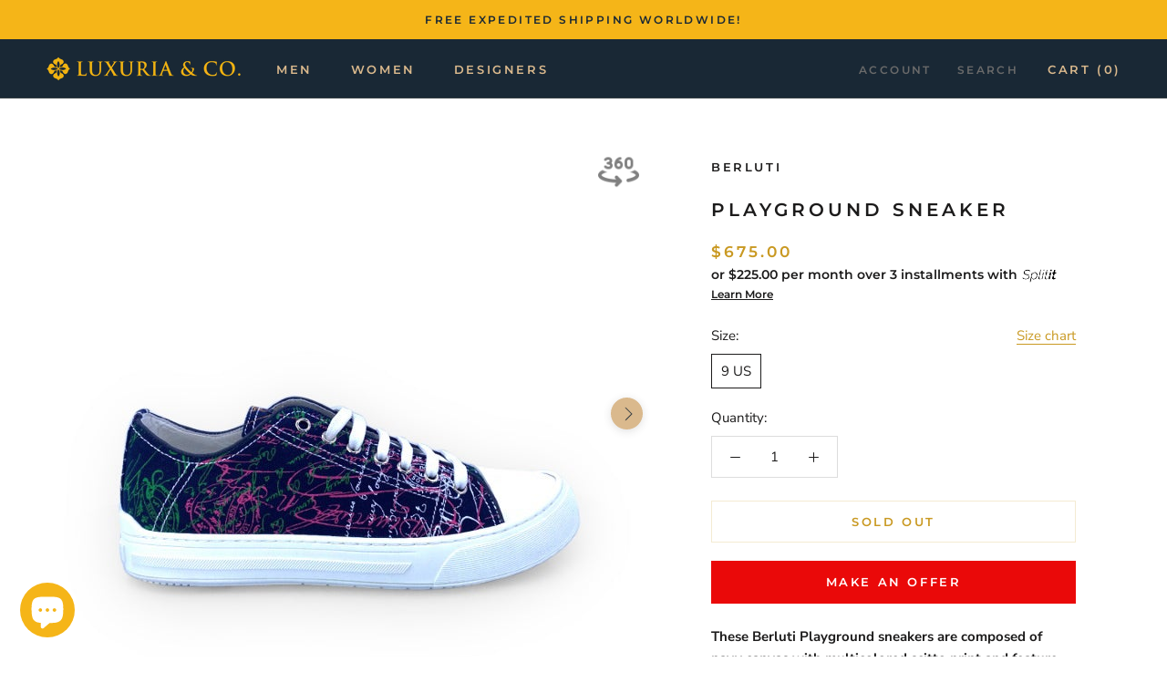

--- FILE ---
content_type: text/html; charset=utf-8
request_url: https://luxuriaco.com/products/berluti-playground-sneaker-size-9us
body_size: 31153
content:


<!doctype html>

<html class="no-js" lang="en">
  <head>
<meta name="uri-translation" content="off" />

<meta name="facebook-domain-verification" content="q6urvlhl9ywzloykugbt4pbmadd1cx" />
    
<!-- Global site tag (gtag.js) - Google Ads: 671446213 -->
<script async src="https://www.googletagmanager.com/gtag/js?id=AW-671446213"></script>
<script>
  window.dataLayer = window.dataLayer || [];
  function gtag(){dataLayer.push(arguments);}
  gtag('js', new Date());

  gtag('config', 'AW-671446213');
</script>
    
    <meta charset="utf-8"> 
    <meta http-equiv="X-UA-Compatible" content="IE=edge,chrome=1">
    <meta name="viewport" content="width=device-width, initial-scale=1.0, height=device-height, minimum-scale=1.0, user-scalable=0">
    <meta name="theme-color" content="">

    <title>
      Berltui Men&#39;s Navy Muticolor Scritto Canvas Playground Sneaker &ndash; Luxuria &amp; Co.
    </title><meta name="description" content="These Berluti Playground sneakers are composed of navy canvas with multicolored scitto print and feature leather toes and trim as well as Berluti signatures on the heels of the soles and tongues. Made in: Italy Size: 8 Berluti / 9 US / 42 EU Condition: NEW with box."><link rel="canonical" href="https://luxuriaco.com/products/berluti-playground-sneaker-size-9us"><link rel="shortcut icon" href="//luxuriaco.com/cdn/shop/files/Luxuria_Co._icon_only_48x48.png?v=1614292720" type="image/png"><meta property="og:type" content="product">
  <meta property="og:title" content="Playground Sneaker"><meta property="og:image" content="http://luxuriaco.com/cdn/shop/products/BerlutiPlaygroundmain_grande.jpg?v=1627316986">
    <meta property="og:image:secure_url" content="https://luxuriaco.com/cdn/shop/products/BerlutiPlaygroundmain_grande.jpg?v=1627316986"><meta property="og:image" content="http://luxuriaco.com/cdn/shop/products/BerlutiPlaygroundSneaker2_grande.jpg?v=1627316986">
    <meta property="og:image:secure_url" content="https://luxuriaco.com/cdn/shop/products/BerlutiPlaygroundSneaker2_grande.jpg?v=1627316986"><meta property="og:image" content="http://luxuriaco.com/cdn/shop/products/BerlutiPlaygroundSneaker3_grande.jpg?v=1627316986">
    <meta property="og:image:secure_url" content="https://luxuriaco.com/cdn/shop/products/BerlutiPlaygroundSneaker3_grande.jpg?v=1627316986"><meta property="product:price:amount" content="675.00">
  <meta property="product:price:currency" content="USD"><meta property="og:description" content="These Berluti Playground sneakers are composed of navy canvas with multicolored scitto print and feature leather toes and trim as well as Berluti signatures on the heels of the soles and tongues. Made in: Italy Size: 8 Berluti / 9 US / 42 EU Condition: NEW with box."><meta property="og:url" content="https://luxuriaco.com/products/berluti-playground-sneaker-size-9us">
<meta property="og:site_name" content="Luxuria &amp; Co."><meta name="twitter:card" content="summary"><meta name="twitter:title" content="Playground Sneaker">
  <meta name="twitter:description" content="

These Berluti Playground sneakers are composed of navy canvas with multicolored scitto print and feature leather toes and trim as well as Berluti signatures on the heels of the soles and tongues. 
Made in: Italy
Size: 8 Berluti / 9 US / 42 EU

Condition: NEW with box.
">
  <meta name="twitter:image" content="https://luxuriaco.com/cdn/shop/products/BerlutiPlaygroundmain_600x600_crop_center.jpg?v=1627316986">

    <script>window.performance && window.performance.mark && window.performance.mark('shopify.content_for_header.start');</script><meta name="google-site-verification" content="hqG5YpAxSZ7JIBXIrUW9nIb-ANKxKFbGj1tXHNqsGbg">
<meta id="shopify-digital-wallet" name="shopify-digital-wallet" content="/21565505/digital_wallets/dialog">
<meta name="shopify-checkout-api-token" content="883a9d47a98fb463582fd6d920ab43a5">
<meta id="in-context-paypal-metadata" data-shop-id="21565505" data-venmo-supported="false" data-environment="production" data-locale="en_US" data-paypal-v4="true" data-currency="USD">
<link rel="alternate" type="application/json+oembed" href="https://luxuriaco.com/products/berluti-playground-sneaker-size-9us.oembed">
<script async="async" src="/checkouts/internal/preloads.js?locale=en-US"></script>
<script id="shopify-features" type="application/json">{"accessToken":"883a9d47a98fb463582fd6d920ab43a5","betas":["rich-media-storefront-analytics"],"domain":"luxuriaco.com","predictiveSearch":true,"shopId":21565505,"locale":"en"}</script>
<script>var Shopify = Shopify || {};
Shopify.shop = "luxuria-company.myshopify.com";
Shopify.locale = "en";
Shopify.currency = {"active":"USD","rate":"1.0"};
Shopify.country = "US";
Shopify.theme = {"name":"Offer Popup 27.05.22","id":123488436267,"schema_name":"Prestige","schema_version":"4.5.3","theme_store_id":855,"role":"main"};
Shopify.theme.handle = "null";
Shopify.theme.style = {"id":null,"handle":null};
Shopify.cdnHost = "luxuriaco.com/cdn";
Shopify.routes = Shopify.routes || {};
Shopify.routes.root = "/";</script>
<script type="module">!function(o){(o.Shopify=o.Shopify||{}).modules=!0}(window);</script>
<script>!function(o){function n(){var o=[];function n(){o.push(Array.prototype.slice.apply(arguments))}return n.q=o,n}var t=o.Shopify=o.Shopify||{};t.loadFeatures=n(),t.autoloadFeatures=n()}(window);</script>
<script id="shop-js-analytics" type="application/json">{"pageType":"product"}</script>
<script defer="defer" async type="module" src="//luxuriaco.com/cdn/shopifycloud/shop-js/modules/v2/client.init-shop-cart-sync_BT-GjEfc.en.esm.js"></script>
<script defer="defer" async type="module" src="//luxuriaco.com/cdn/shopifycloud/shop-js/modules/v2/chunk.common_D58fp_Oc.esm.js"></script>
<script defer="defer" async type="module" src="//luxuriaco.com/cdn/shopifycloud/shop-js/modules/v2/chunk.modal_xMitdFEc.esm.js"></script>
<script type="module">
  await import("//luxuriaco.com/cdn/shopifycloud/shop-js/modules/v2/client.init-shop-cart-sync_BT-GjEfc.en.esm.js");
await import("//luxuriaco.com/cdn/shopifycloud/shop-js/modules/v2/chunk.common_D58fp_Oc.esm.js");
await import("//luxuriaco.com/cdn/shopifycloud/shop-js/modules/v2/chunk.modal_xMitdFEc.esm.js");

  window.Shopify.SignInWithShop?.initShopCartSync?.({"fedCMEnabled":true,"windoidEnabled":true});

</script>
<script>(function() {
  var isLoaded = false;
  function asyncLoad() {
    if (isLoaded) return;
    isLoaded = true;
    var urls = ["https:\/\/gtranslate.io\/shopify\/gtranslate.js?shop=luxuria-company.myshopify.com","https:\/\/ecommplugins-scripts.trustpilot.com\/v2.1\/js\/header.min.js?settings=eyJrZXkiOiJFbUFBZ0lBMFZ5SWxkbnBRIn0=\u0026shop=luxuria-company.myshopify.com","https:\/\/ecommplugins-trustboxsettings.trustpilot.com\/luxuria-company.myshopify.com.js?settings=1606508412150\u0026shop=luxuria-company.myshopify.com","https:\/\/widget.trustpilot.com\/bootstrap\/v5\/tp.widget.sync.bootstrap.min.js?shop=luxuria-company.myshopify.com","\/\/cdn.shopify.com\/proxy\/7d98480b58d20782f1965a078236e4c06e024453b265d27a778906cdd7de6438\/api.goaffpro.com\/loader.js?shop=luxuria-company.myshopify.com\u0026sp-cache-control=cHVibGljLCBtYXgtYWdlPTkwMA","https:\/\/services.nofraud.com\/js\/device.js?shop=luxuria-company.myshopify.com","https:\/\/cdn.shopify.com\/s\/files\/1\/2156\/5505\/t\/16\/assets\/booster_eu_cookie_21565505.js?v=1654772049\u0026shop=luxuria-company.myshopify.com"];
    for (var i = 0; i < urls.length; i++) {
      var s = document.createElement('script');
      s.type = 'text/javascript';
      s.async = true;
      s.src = urls[i];
      var x = document.getElementsByTagName('script')[0];
      x.parentNode.insertBefore(s, x);
    }
  };
  if(window.attachEvent) {
    window.attachEvent('onload', asyncLoad);
  } else {
    window.addEventListener('load', asyncLoad, false);
  }
})();</script>
<script id="__st">var __st={"a":21565505,"offset":-18000,"reqid":"b2702716-a222-4a83-98bd-7dd358942c03-1769425085","pageurl":"luxuriaco.com\/products\/berluti-playground-sneaker-size-9us","u":"2cad70f8c009","p":"product","rtyp":"product","rid":6597492768811};</script>
<script>window.ShopifyPaypalV4VisibilityTracking = true;</script>
<script id="captcha-bootstrap">!function(){'use strict';const t='contact',e='account',n='new_comment',o=[[t,t],['blogs',n],['comments',n],[t,'customer']],c=[[e,'customer_login'],[e,'guest_login'],[e,'recover_customer_password'],[e,'create_customer']],r=t=>t.map((([t,e])=>`form[action*='/${t}']:not([data-nocaptcha='true']) input[name='form_type'][value='${e}']`)).join(','),a=t=>()=>t?[...document.querySelectorAll(t)].map((t=>t.form)):[];function s(){const t=[...o],e=r(t);return a(e)}const i='password',u='form_key',d=['recaptcha-v3-token','g-recaptcha-response','h-captcha-response',i],f=()=>{try{return window.sessionStorage}catch{return}},m='__shopify_v',_=t=>t.elements[u];function p(t,e,n=!1){try{const o=window.sessionStorage,c=JSON.parse(o.getItem(e)),{data:r}=function(t){const{data:e,action:n}=t;return t[m]||n?{data:e,action:n}:{data:t,action:n}}(c);for(const[e,n]of Object.entries(r))t.elements[e]&&(t.elements[e].value=n);n&&o.removeItem(e)}catch(o){console.error('form repopulation failed',{error:o})}}const l='form_type',E='cptcha';function T(t){t.dataset[E]=!0}const w=window,h=w.document,L='Shopify',v='ce_forms',y='captcha';let A=!1;((t,e)=>{const n=(g='f06e6c50-85a8-45c8-87d0-21a2b65856fe',I='https://cdn.shopify.com/shopifycloud/storefront-forms-hcaptcha/ce_storefront_forms_captcha_hcaptcha.v1.5.2.iife.js',D={infoText:'Protected by hCaptcha',privacyText:'Privacy',termsText:'Terms'},(t,e,n)=>{const o=w[L][v],c=o.bindForm;if(c)return c(t,g,e,D).then(n);var r;o.q.push([[t,g,e,D],n]),r=I,A||(h.body.append(Object.assign(h.createElement('script'),{id:'captcha-provider',async:!0,src:r})),A=!0)});var g,I,D;w[L]=w[L]||{},w[L][v]=w[L][v]||{},w[L][v].q=[],w[L][y]=w[L][y]||{},w[L][y].protect=function(t,e){n(t,void 0,e),T(t)},Object.freeze(w[L][y]),function(t,e,n,w,h,L){const[v,y,A,g]=function(t,e,n){const i=e?o:[],u=t?c:[],d=[...i,...u],f=r(d),m=r(i),_=r(d.filter((([t,e])=>n.includes(e))));return[a(f),a(m),a(_),s()]}(w,h,L),I=t=>{const e=t.target;return e instanceof HTMLFormElement?e:e&&e.form},D=t=>v().includes(t);t.addEventListener('submit',(t=>{const e=I(t);if(!e)return;const n=D(e)&&!e.dataset.hcaptchaBound&&!e.dataset.recaptchaBound,o=_(e),c=g().includes(e)&&(!o||!o.value);(n||c)&&t.preventDefault(),c&&!n&&(function(t){try{if(!f())return;!function(t){const e=f();if(!e)return;const n=_(t);if(!n)return;const o=n.value;o&&e.removeItem(o)}(t);const e=Array.from(Array(32),(()=>Math.random().toString(36)[2])).join('');!function(t,e){_(t)||t.append(Object.assign(document.createElement('input'),{type:'hidden',name:u})),t.elements[u].value=e}(t,e),function(t,e){const n=f();if(!n)return;const o=[...t.querySelectorAll(`input[type='${i}']`)].map((({name:t})=>t)),c=[...d,...o],r={};for(const[a,s]of new FormData(t).entries())c.includes(a)||(r[a]=s);n.setItem(e,JSON.stringify({[m]:1,action:t.action,data:r}))}(t,e)}catch(e){console.error('failed to persist form',e)}}(e),e.submit())}));const S=(t,e)=>{t&&!t.dataset[E]&&(n(t,e.some((e=>e===t))),T(t))};for(const o of['focusin','change'])t.addEventListener(o,(t=>{const e=I(t);D(e)&&S(e,y())}));const B=e.get('form_key'),M=e.get(l),P=B&&M;t.addEventListener('DOMContentLoaded',(()=>{const t=y();if(P)for(const e of t)e.elements[l].value===M&&p(e,B);[...new Set([...A(),...v().filter((t=>'true'===t.dataset.shopifyCaptcha))])].forEach((e=>S(e,t)))}))}(h,new URLSearchParams(w.location.search),n,t,e,['guest_login'])})(!0,!0)}();</script>
<script integrity="sha256-4kQ18oKyAcykRKYeNunJcIwy7WH5gtpwJnB7kiuLZ1E=" data-source-attribution="shopify.loadfeatures" defer="defer" src="//luxuriaco.com/cdn/shopifycloud/storefront/assets/storefront/load_feature-a0a9edcb.js" crossorigin="anonymous"></script>
<script data-source-attribution="shopify.dynamic_checkout.dynamic.init">var Shopify=Shopify||{};Shopify.PaymentButton=Shopify.PaymentButton||{isStorefrontPortableWallets:!0,init:function(){window.Shopify.PaymentButton.init=function(){};var t=document.createElement("script");t.src="https://luxuriaco.com/cdn/shopifycloud/portable-wallets/latest/portable-wallets.en.js",t.type="module",document.head.appendChild(t)}};
</script>
<script data-source-attribution="shopify.dynamic_checkout.buyer_consent">
  function portableWalletsHideBuyerConsent(e){var t=document.getElementById("shopify-buyer-consent"),n=document.getElementById("shopify-subscription-policy-button");t&&n&&(t.classList.add("hidden"),t.setAttribute("aria-hidden","true"),n.removeEventListener("click",e))}function portableWalletsShowBuyerConsent(e){var t=document.getElementById("shopify-buyer-consent"),n=document.getElementById("shopify-subscription-policy-button");t&&n&&(t.classList.remove("hidden"),t.removeAttribute("aria-hidden"),n.addEventListener("click",e))}window.Shopify?.PaymentButton&&(window.Shopify.PaymentButton.hideBuyerConsent=portableWalletsHideBuyerConsent,window.Shopify.PaymentButton.showBuyerConsent=portableWalletsShowBuyerConsent);
</script>
<script>
  function portableWalletsCleanup(e){e&&e.src&&console.error("Failed to load portable wallets script "+e.src);var t=document.querySelectorAll("shopify-accelerated-checkout .shopify-payment-button__skeleton, shopify-accelerated-checkout-cart .wallet-cart-button__skeleton"),e=document.getElementById("shopify-buyer-consent");for(let e=0;e<t.length;e++)t[e].remove();e&&e.remove()}function portableWalletsNotLoadedAsModule(e){e instanceof ErrorEvent&&"string"==typeof e.message&&e.message.includes("import.meta")&&"string"==typeof e.filename&&e.filename.includes("portable-wallets")&&(window.removeEventListener("error",portableWalletsNotLoadedAsModule),window.Shopify.PaymentButton.failedToLoad=e,"loading"===document.readyState?document.addEventListener("DOMContentLoaded",window.Shopify.PaymentButton.init):window.Shopify.PaymentButton.init())}window.addEventListener("error",portableWalletsNotLoadedAsModule);
</script>

<script type="module" src="https://luxuriaco.com/cdn/shopifycloud/portable-wallets/latest/portable-wallets.en.js" onError="portableWalletsCleanup(this)" crossorigin="anonymous"></script>
<script nomodule>
  document.addEventListener("DOMContentLoaded", portableWalletsCleanup);
</script>

<link id="shopify-accelerated-checkout-styles" rel="stylesheet" media="screen" href="https://luxuriaco.com/cdn/shopifycloud/portable-wallets/latest/accelerated-checkout-backwards-compat.css" crossorigin="anonymous">
<style id="shopify-accelerated-checkout-cart">
        #shopify-buyer-consent {
  margin-top: 1em;
  display: inline-block;
  width: 100%;
}

#shopify-buyer-consent.hidden {
  display: none;
}

#shopify-subscription-policy-button {
  background: none;
  border: none;
  padding: 0;
  text-decoration: underline;
  font-size: inherit;
  cursor: pointer;
}

#shopify-subscription-policy-button::before {
  box-shadow: none;
}

      </style>

<script>window.performance && window.performance.mark && window.performance.mark('shopify.content_for_header.end');</script>
    

    <link rel="stylesheet" href="//luxuriaco.com/cdn/shop/t/16/assets/theme.scss.css?v=68762542430568729511759332050">
    <link rel="stylesheet" href="//luxuriaco.com/cdn/shop/t/16/assets/bold-custom.css?v=29180599638374040041653653513">

    <script>
      // This allows to expose several variables to the global scope, to be used in scripts
      window.theme = {
        template: "product",
        localeRootUrl: '',
        shopCurrency: "USD",
        moneyFormat: "\u003cspan class=money\u003e${{amount}}\u003c\/span\u003e",
        moneyWithCurrencyFormat: "\u003cspan class=money\u003e${{amount}} USD\u003c\/span\u003e",
        useNativeMultiCurrency: false,
        currencyConversionEnabled: false,
        currencyConversionMoneyFormat: "money_with_currency_format",
        currencyConversionRoundAmounts: true,
        productImageSize: "short",
        searchMode: "product,article,page",
        showPageTransition: true,
        showElementStaggering: true,
        showImageZooming: true
      };

      window.languages = {
        cartAddNote: "Add Order Note",
        cartEditNote: "Edit Order Note",
        productImageLoadingError: "This image could not be loaded. Please try to reload the page.",
        productFormAddToCart: "Add to cart",
        productFormUnavailable: "Unavailable",
        productFormSoldOut: "Sold Out",
        shippingEstimatorOneResult: "1 option available:",
        shippingEstimatorMoreResults: "{{count}} options available:",
        shippingEstimatorNoResults: "No shipping could be found"
      };

      window.lazySizesConfig = {
        loadHidden: false,
        hFac: 0.5,
        expFactor: 2,
        ricTimeout: 150,
        lazyClass: 'Image--lazyLoad',
        loadingClass: 'Image--lazyLoading',
        loadedClass: 'Image--lazyLoaded'
      };

      document.documentElement.className = document.documentElement.className.replace('no-js', 'js');
      document.documentElement.style.setProperty('--window-height', window.innerHeight + 'px');

      // We do a quick detection of some features (we could use Modernizr but for so little...)
      (function() {
        document.documentElement.className += ((window.CSS && window.CSS.supports('(position: sticky) or (position: -webkit-sticky)')) ? ' supports-sticky' : ' no-supports-sticky');
        document.documentElement.className += (window.matchMedia('(-moz-touch-enabled: 1), (hover: none)')).matches ? ' no-supports-hover' : ' supports-hover';
      }());

      (function () {
        window.onpageshow = function(event) {
          if (event.persisted) {
            window.location.reload();
          }
        };
      })();
    </script>

    <script src="//luxuriaco.com/cdn/shop/t/16/assets/lazysizes.min.js?v=174358363404432586981653653517" async></script>

    
<script src="https://polyfill-fastly.net/v3/polyfill.min.js?unknown=polyfill&features=fetch,Element.prototype.closest,Element.prototype.remove,Element.prototype.classList,Array.prototype.includes,Array.prototype.fill,Object.assign,CustomEvent,IntersectionObserver,IntersectionObserverEntry,URL" defer></script>
    <script src="//luxuriaco.com/cdn/shop/t/16/assets/libs.min.js?v=88466822118989791001653653519" defer></script>
    <script src="//luxuriaco.com/cdn/shop/t/16/assets/theme.min.js?v=132396089956224328611653653523" defer></script>
    <script src="//luxuriaco.com/cdn/shop/t/16/assets/custom.js?v=60738670645106687581653653515" defer></script>

    
  <script type="application/ld+json">
  {
    "@context": "http://schema.org",
    "@type": "Product",
    "offers": [{
          "@type": "Offer",
          "name": "9 US",
          "availability":"https://schema.org/OutOfStock",
          "price": "675.00",
          "priceCurrency": "USD",
          "priceValidUntil": "2026-02-05","sku": "494K","url": "/products/berluti-playground-sneaker-size-9us/products/berluti-playground-sneaker-size-9us?variant=39416538431531"
        }
],

    "brand": {
      "name": "Berluti"
    },
    "name": "Playground Sneaker",
    "description": "\n\nThese Berluti Playground sneakers are composed of navy canvas with multicolored scitto print and feature leather toes and trim as well as Berluti signatures on the heels of the soles and tongues. \nMade in: Italy\nSize: 8 Berluti \/ 9 US \/ 42 EU\n\nCondition: NEW with box.\n",
    "category": "Men's",
    "url": "/products/berluti-playground-sneaker-size-9us/products/berluti-playground-sneaker-size-9us",
    "sku": "494K",
    "image": {
      "@type": "ImageObject",
      "url": "https://luxuriaco.com/cdn/shop/products/BerlutiPlaygroundmain_1024x.jpg?v=1627316986",
      "image": "https://luxuriaco.com/cdn/shop/products/BerlutiPlaygroundmain_1024x.jpg?v=1627316986",
      "name": "Playground Sneaker",
      "width": "1024",
      "height": "1024"
    }
  }
  </script>



  <script type="application/ld+json">
  {
    "@context": "http://schema.org",
    "@type": "BreadcrumbList",
  "itemListElement": [{
      "@type": "ListItem",
      "position": 1,
      "name": "Translation missing: en.general.breadcrumb.home",
      "item": "https://luxuriaco.com"
    },{
          "@type": "ListItem",
          "position": 2,
          "name": "Playground Sneaker",
          "item": "https://luxuriaco.com/products/berluti-playground-sneaker-size-9us"
        }]
  }
  </script>

<script>window.BOLD = window.BOLD || {};
    window.BOLD.common = window.BOLD.common || {};
    window.BOLD.common.Shopify = window.BOLD.common.Shopify || {};
    window.BOLD.common.Shopify.shop = {
      domain: 'luxuriaco.com',
      permanent_domain: 'luxuria-company.myshopify.com',
      url: 'https://luxuriaco.com',
      secure_url: 'https://luxuriaco.com',
      money_format: "\u003cspan class=money\u003e${{amount}}\u003c\/span\u003e",
      currency: "USD"
    };
    window.BOLD.common.Shopify.customer = {
      id: null,
      tags: null,
    };
    window.BOLD.common.Shopify.cart = {"note":null,"attributes":{},"original_total_price":0,"total_price":0,"total_discount":0,"total_weight":0.0,"item_count":0,"items":[],"requires_shipping":false,"currency":"USD","items_subtotal_price":0,"cart_level_discount_applications":[],"checkout_charge_amount":0};
    window.BOLD.common.template = 'product';window.BOLD.common.Shopify.formatMoney = function(money, format) {
        function n(t, e) {
            return "undefined" == typeof t ? e : t
        }
        function r(t, e, r, i) {
            if (e = n(e, 2),
                r = n(r, ","),
                i = n(i, "."),
            isNaN(t) || null == t)
                return 0;
            t = (t / 100).toFixed(e);
            var o = t.split(".")
                , a = o[0].replace(/(\d)(?=(\d\d\d)+(?!\d))/g, "$1" + r)
                , s = o[1] ? i + o[1] : "";
            return a + s
        }
        "string" == typeof money && (money = money.replace(".", ""));
        var i = ""
            , o = /\{\{\s*(\w+)\s*\}\}/
            , a = format || window.BOLD.common.Shopify.shop.money_format || window.Shopify.money_format || "$ {{ amount }}";
        switch (a.match(o)[1]) {
            case "amount":
                i = r(money, 2, ",", ".");
                break;
            case "amount_no_decimals":
                i = r(money, 0, ",", ".");
                break;
            case "amount_with_comma_separator":
                i = r(money, 2, ".", ",");
                break;
            case "amount_no_decimals_with_comma_separator":
                i = r(money, 0, ".", ",");
                break;
            case "amount_with_space_separator":
                i = r(money, 2, " ", ",");
                break;
            case "amount_no_decimals_with_space_separator":
                i = r(money, 0, " ", ",");
                break;
            case "amount_with_apostrophe_separator":
                i = r(money, 2, "'", ".");
                break;
        }
        return a.replace(o, i);
    };
    window.BOLD.common.Shopify.saveProduct = function (handle, product) {
      if (typeof handle === 'string' && typeof window.BOLD.common.Shopify.products[handle] === 'undefined') {
        if (typeof product === 'number') {
          window.BOLD.common.Shopify.handles[product] = handle;
          product = { id: product };
        }
        window.BOLD.common.Shopify.products[handle] = product;
      }
    };
    window.BOLD.common.Shopify.saveVariant = function (variant_id, variant) {
      if (typeof variant_id === 'number' && typeof window.BOLD.common.Shopify.variants[variant_id] === 'undefined') {
        window.BOLD.common.Shopify.variants[variant_id] = variant;
      }
    };window.BOLD.common.Shopify.products = window.BOLD.common.Shopify.products || {};
    window.BOLD.common.Shopify.variants = window.BOLD.common.Shopify.variants || {};
    window.BOLD.common.Shopify.handles = window.BOLD.common.Shopify.handles || {};window.BOLD.common.Shopify.handle = "berluti-playground-sneaker-size-9us"
window.BOLD.common.Shopify.saveProduct("berluti-playground-sneaker-size-9us", 6597492768811);window.BOLD.common.Shopify.saveVariant(39416538431531, { product_id: 6597492768811, product_handle: "berluti-playground-sneaker-size-9us", price: 67500, group_id: '', csp_metafield: {}});window.BOLD.apps_installed = {"cashier":1,"Currency":1} || {};window.BOLD.common.Shopify.metafields = window.BOLD.common.Shopify.metafields || {};window.BOLD.common.Shopify.metafields["bold_rp"] = {};window.BOLD.common.Shopify.metafields["bold_csp_defaults"] = {};window.BOLD.common.cacheParams = window.BOLD.common.cacheParams || {};
</script><!-- "snippets/pagefly-header.liquid" was not rendered, the associated app was uninstalled -->
 <!-- "snippets/weglot_hreftags.liquid" was not rendered, the associated app was uninstalled -->
<!-- "snippets/weglot_switcher.liquid" was not rendered, the associated app was uninstalled -->

<script src="https://cdn.shopify.com/extensions/e8878072-2f6b-4e89-8082-94b04320908d/inbox-1254/assets/inbox-chat-loader.js" type="text/javascript" defer="defer"></script>
<script src="https://cdn.shopify.com/extensions/8d2c31d3-a828-4daf-820f-80b7f8e01c39/nova-eu-cookie-bar-gdpr-4/assets/nova-cookie-app-embed.js" type="text/javascript" defer="defer"></script>
<link href="https://cdn.shopify.com/extensions/8d2c31d3-a828-4daf-820f-80b7f8e01c39/nova-eu-cookie-bar-gdpr-4/assets/nova-cookie.css" rel="stylesheet" type="text/css" media="all">
<link href="https://monorail-edge.shopifysvc.com" rel="dns-prefetch">
<script>(function(){if ("sendBeacon" in navigator && "performance" in window) {try {var session_token_from_headers = performance.getEntriesByType('navigation')[0].serverTiming.find(x => x.name == '_s').description;} catch {var session_token_from_headers = undefined;}var session_cookie_matches = document.cookie.match(/_shopify_s=([^;]*)/);var session_token_from_cookie = session_cookie_matches && session_cookie_matches.length === 2 ? session_cookie_matches[1] : "";var session_token = session_token_from_headers || session_token_from_cookie || "";function handle_abandonment_event(e) {var entries = performance.getEntries().filter(function(entry) {return /monorail-edge.shopifysvc.com/.test(entry.name);});if (!window.abandonment_tracked && entries.length === 0) {window.abandonment_tracked = true;var currentMs = Date.now();var navigation_start = performance.timing.navigationStart;var payload = {shop_id: 21565505,url: window.location.href,navigation_start,duration: currentMs - navigation_start,session_token,page_type: "product"};window.navigator.sendBeacon("https://monorail-edge.shopifysvc.com/v1/produce", JSON.stringify({schema_id: "online_store_buyer_site_abandonment/1.1",payload: payload,metadata: {event_created_at_ms: currentMs,event_sent_at_ms: currentMs}}));}}window.addEventListener('pagehide', handle_abandonment_event);}}());</script>
<script id="web-pixels-manager-setup">(function e(e,d,r,n,o){if(void 0===o&&(o={}),!Boolean(null===(a=null===(i=window.Shopify)||void 0===i?void 0:i.analytics)||void 0===a?void 0:a.replayQueue)){var i,a;window.Shopify=window.Shopify||{};var t=window.Shopify;t.analytics=t.analytics||{};var s=t.analytics;s.replayQueue=[],s.publish=function(e,d,r){return s.replayQueue.push([e,d,r]),!0};try{self.performance.mark("wpm:start")}catch(e){}var l=function(){var e={modern:/Edge?\/(1{2}[4-9]|1[2-9]\d|[2-9]\d{2}|\d{4,})\.\d+(\.\d+|)|Firefox\/(1{2}[4-9]|1[2-9]\d|[2-9]\d{2}|\d{4,})\.\d+(\.\d+|)|Chrom(ium|e)\/(9{2}|\d{3,})\.\d+(\.\d+|)|(Maci|X1{2}).+ Version\/(15\.\d+|(1[6-9]|[2-9]\d|\d{3,})\.\d+)([,.]\d+|)( \(\w+\)|)( Mobile\/\w+|) Safari\/|Chrome.+OPR\/(9{2}|\d{3,})\.\d+\.\d+|(CPU[ +]OS|iPhone[ +]OS|CPU[ +]iPhone|CPU IPhone OS|CPU iPad OS)[ +]+(15[._]\d+|(1[6-9]|[2-9]\d|\d{3,})[._]\d+)([._]\d+|)|Android:?[ /-](13[3-9]|1[4-9]\d|[2-9]\d{2}|\d{4,})(\.\d+|)(\.\d+|)|Android.+Firefox\/(13[5-9]|1[4-9]\d|[2-9]\d{2}|\d{4,})\.\d+(\.\d+|)|Android.+Chrom(ium|e)\/(13[3-9]|1[4-9]\d|[2-9]\d{2}|\d{4,})\.\d+(\.\d+|)|SamsungBrowser\/([2-9]\d|\d{3,})\.\d+/,legacy:/Edge?\/(1[6-9]|[2-9]\d|\d{3,})\.\d+(\.\d+|)|Firefox\/(5[4-9]|[6-9]\d|\d{3,})\.\d+(\.\d+|)|Chrom(ium|e)\/(5[1-9]|[6-9]\d|\d{3,})\.\d+(\.\d+|)([\d.]+$|.*Safari\/(?![\d.]+ Edge\/[\d.]+$))|(Maci|X1{2}).+ Version\/(10\.\d+|(1[1-9]|[2-9]\d|\d{3,})\.\d+)([,.]\d+|)( \(\w+\)|)( Mobile\/\w+|) Safari\/|Chrome.+OPR\/(3[89]|[4-9]\d|\d{3,})\.\d+\.\d+|(CPU[ +]OS|iPhone[ +]OS|CPU[ +]iPhone|CPU IPhone OS|CPU iPad OS)[ +]+(10[._]\d+|(1[1-9]|[2-9]\d|\d{3,})[._]\d+)([._]\d+|)|Android:?[ /-](13[3-9]|1[4-9]\d|[2-9]\d{2}|\d{4,})(\.\d+|)(\.\d+|)|Mobile Safari.+OPR\/([89]\d|\d{3,})\.\d+\.\d+|Android.+Firefox\/(13[5-9]|1[4-9]\d|[2-9]\d{2}|\d{4,})\.\d+(\.\d+|)|Android.+Chrom(ium|e)\/(13[3-9]|1[4-9]\d|[2-9]\d{2}|\d{4,})\.\d+(\.\d+|)|Android.+(UC? ?Browser|UCWEB|U3)[ /]?(15\.([5-9]|\d{2,})|(1[6-9]|[2-9]\d|\d{3,})\.\d+)\.\d+|SamsungBrowser\/(5\.\d+|([6-9]|\d{2,})\.\d+)|Android.+MQ{2}Browser\/(14(\.(9|\d{2,})|)|(1[5-9]|[2-9]\d|\d{3,})(\.\d+|))(\.\d+|)|K[Aa][Ii]OS\/(3\.\d+|([4-9]|\d{2,})\.\d+)(\.\d+|)/},d=e.modern,r=e.legacy,n=navigator.userAgent;return n.match(d)?"modern":n.match(r)?"legacy":"unknown"}(),u="modern"===l?"modern":"legacy",c=(null!=n?n:{modern:"",legacy:""})[u],f=function(e){return[e.baseUrl,"/wpm","/b",e.hashVersion,"modern"===e.buildTarget?"m":"l",".js"].join("")}({baseUrl:d,hashVersion:r,buildTarget:u}),m=function(e){var d=e.version,r=e.bundleTarget,n=e.surface,o=e.pageUrl,i=e.monorailEndpoint;return{emit:function(e){var a=e.status,t=e.errorMsg,s=(new Date).getTime(),l=JSON.stringify({metadata:{event_sent_at_ms:s},events:[{schema_id:"web_pixels_manager_load/3.1",payload:{version:d,bundle_target:r,page_url:o,status:a,surface:n,error_msg:t},metadata:{event_created_at_ms:s}}]});if(!i)return console&&console.warn&&console.warn("[Web Pixels Manager] No Monorail endpoint provided, skipping logging."),!1;try{return self.navigator.sendBeacon.bind(self.navigator)(i,l)}catch(e){}var u=new XMLHttpRequest;try{return u.open("POST",i,!0),u.setRequestHeader("Content-Type","text/plain"),u.send(l),!0}catch(e){return console&&console.warn&&console.warn("[Web Pixels Manager] Got an unhandled error while logging to Monorail."),!1}}}}({version:r,bundleTarget:l,surface:e.surface,pageUrl:self.location.href,monorailEndpoint:e.monorailEndpoint});try{o.browserTarget=l,function(e){var d=e.src,r=e.async,n=void 0===r||r,o=e.onload,i=e.onerror,a=e.sri,t=e.scriptDataAttributes,s=void 0===t?{}:t,l=document.createElement("script"),u=document.querySelector("head"),c=document.querySelector("body");if(l.async=n,l.src=d,a&&(l.integrity=a,l.crossOrigin="anonymous"),s)for(var f in s)if(Object.prototype.hasOwnProperty.call(s,f))try{l.dataset[f]=s[f]}catch(e){}if(o&&l.addEventListener("load",o),i&&l.addEventListener("error",i),u)u.appendChild(l);else{if(!c)throw new Error("Did not find a head or body element to append the script");c.appendChild(l)}}({src:f,async:!0,onload:function(){if(!function(){var e,d;return Boolean(null===(d=null===(e=window.Shopify)||void 0===e?void 0:e.analytics)||void 0===d?void 0:d.initialized)}()){var d=window.webPixelsManager.init(e)||void 0;if(d){var r=window.Shopify.analytics;r.replayQueue.forEach((function(e){var r=e[0],n=e[1],o=e[2];d.publishCustomEvent(r,n,o)})),r.replayQueue=[],r.publish=d.publishCustomEvent,r.visitor=d.visitor,r.initialized=!0}}},onerror:function(){return m.emit({status:"failed",errorMsg:"".concat(f," has failed to load")})},sri:function(e){var d=/^sha384-[A-Za-z0-9+/=]+$/;return"string"==typeof e&&d.test(e)}(c)?c:"",scriptDataAttributes:o}),m.emit({status:"loading"})}catch(e){m.emit({status:"failed",errorMsg:(null==e?void 0:e.message)||"Unknown error"})}}})({shopId: 21565505,storefrontBaseUrl: "https://luxuriaco.com",extensionsBaseUrl: "https://extensions.shopifycdn.com/cdn/shopifycloud/web-pixels-manager",monorailEndpoint: "https://monorail-edge.shopifysvc.com/unstable/produce_batch",surface: "storefront-renderer",enabledBetaFlags: ["2dca8a86"],webPixelsConfigList: [{"id":"614334507","configuration":"{\"shop\":\"luxuria-company.myshopify.com\",\"cookie_duration\":\"10368000\"}","eventPayloadVersion":"v1","runtimeContext":"STRICT","scriptVersion":"a2e7513c3708f34b1f617d7ce88f9697","type":"APP","apiClientId":2744533,"privacyPurposes":["ANALYTICS","MARKETING"],"dataSharingAdjustments":{"protectedCustomerApprovalScopes":["read_customer_address","read_customer_email","read_customer_name","read_customer_personal_data","read_customer_phone"]}},{"id":"307527723","configuration":"{\"config\":\"{\\\"pixel_id\\\":\\\"GT-TQKC4TZ\\\",\\\"target_country\\\":\\\"US\\\",\\\"gtag_events\\\":[{\\\"type\\\":\\\"purchase\\\",\\\"action_label\\\":\\\"MC-05GSEZX4FR\\\"},{\\\"type\\\":\\\"page_view\\\",\\\"action_label\\\":\\\"MC-05GSEZX4FR\\\"},{\\\"type\\\":\\\"view_item\\\",\\\"action_label\\\":\\\"MC-05GSEZX4FR\\\"}],\\\"enable_monitoring_mode\\\":false}\"}","eventPayloadVersion":"v1","runtimeContext":"OPEN","scriptVersion":"b2a88bafab3e21179ed38636efcd8a93","type":"APP","apiClientId":1780363,"privacyPurposes":[],"dataSharingAdjustments":{"protectedCustomerApprovalScopes":["read_customer_address","read_customer_email","read_customer_name","read_customer_personal_data","read_customer_phone"]}},{"id":"97419307","configuration":"{\"pixel_id\":\"1778428849038898\",\"pixel_type\":\"facebook_pixel\",\"metaapp_system_user_token\":\"-\"}","eventPayloadVersion":"v1","runtimeContext":"OPEN","scriptVersion":"ca16bc87fe92b6042fbaa3acc2fbdaa6","type":"APP","apiClientId":2329312,"privacyPurposes":["ANALYTICS","MARKETING","SALE_OF_DATA"],"dataSharingAdjustments":{"protectedCustomerApprovalScopes":["read_customer_address","read_customer_email","read_customer_name","read_customer_personal_data","read_customer_phone"]}},{"id":"67665963","configuration":"{\"tagID\":\"2613226608755\"}","eventPayloadVersion":"v1","runtimeContext":"STRICT","scriptVersion":"18031546ee651571ed29edbe71a3550b","type":"APP","apiClientId":3009811,"privacyPurposes":["ANALYTICS","MARKETING","SALE_OF_DATA"],"dataSharingAdjustments":{"protectedCustomerApprovalScopes":["read_customer_address","read_customer_email","read_customer_name","read_customer_personal_data","read_customer_phone"]}},{"id":"88932395","eventPayloadVersion":"v1","runtimeContext":"LAX","scriptVersion":"1","type":"CUSTOM","privacyPurposes":["ANALYTICS"],"name":"Google Analytics tag (migrated)"},{"id":"shopify-app-pixel","configuration":"{}","eventPayloadVersion":"v1","runtimeContext":"STRICT","scriptVersion":"0450","apiClientId":"shopify-pixel","type":"APP","privacyPurposes":["ANALYTICS","MARKETING"]},{"id":"shopify-custom-pixel","eventPayloadVersion":"v1","runtimeContext":"LAX","scriptVersion":"0450","apiClientId":"shopify-pixel","type":"CUSTOM","privacyPurposes":["ANALYTICS","MARKETING"]}],isMerchantRequest: false,initData: {"shop":{"name":"Luxuria \u0026 Co.","paymentSettings":{"currencyCode":"USD"},"myshopifyDomain":"luxuria-company.myshopify.com","countryCode":"CA","storefrontUrl":"https:\/\/luxuriaco.com"},"customer":null,"cart":null,"checkout":null,"productVariants":[{"price":{"amount":675.0,"currencyCode":"USD"},"product":{"title":"Playground Sneaker","vendor":"Berluti","id":"6597492768811","untranslatedTitle":"Playground Sneaker","url":"\/products\/berluti-playground-sneaker-size-9us","type":"Men's"},"id":"39416538431531","image":{"src":"\/\/luxuriaco.com\/cdn\/shop\/products\/BerlutiPlaygroundmain.jpg?v=1627316986"},"sku":"494K","title":"9 US","untranslatedTitle":"9 US"}],"purchasingCompany":null},},"https://luxuriaco.com/cdn","fcfee988w5aeb613cpc8e4bc33m6693e112",{"modern":"","legacy":""},{"shopId":"21565505","storefrontBaseUrl":"https:\/\/luxuriaco.com","extensionBaseUrl":"https:\/\/extensions.shopifycdn.com\/cdn\/shopifycloud\/web-pixels-manager","surface":"storefront-renderer","enabledBetaFlags":"[\"2dca8a86\"]","isMerchantRequest":"false","hashVersion":"fcfee988w5aeb613cpc8e4bc33m6693e112","publish":"custom","events":"[[\"page_viewed\",{}],[\"product_viewed\",{\"productVariant\":{\"price\":{\"amount\":675.0,\"currencyCode\":\"USD\"},\"product\":{\"title\":\"Playground Sneaker\",\"vendor\":\"Berluti\",\"id\":\"6597492768811\",\"untranslatedTitle\":\"Playground Sneaker\",\"url\":\"\/products\/berluti-playground-sneaker-size-9us\",\"type\":\"Men's\"},\"id\":\"39416538431531\",\"image\":{\"src\":\"\/\/luxuriaco.com\/cdn\/shop\/products\/BerlutiPlaygroundmain.jpg?v=1627316986\"},\"sku\":\"494K\",\"title\":\"9 US\",\"untranslatedTitle\":\"9 US\"}}]]"});</script><script>
  window.ShopifyAnalytics = window.ShopifyAnalytics || {};
  window.ShopifyAnalytics.meta = window.ShopifyAnalytics.meta || {};
  window.ShopifyAnalytics.meta.currency = 'USD';
  var meta = {"product":{"id":6597492768811,"gid":"gid:\/\/shopify\/Product\/6597492768811","vendor":"Berluti","type":"Men's","handle":"berluti-playground-sneaker-size-9us","variants":[{"id":39416538431531,"price":67500,"name":"Playground Sneaker - 9 US","public_title":"9 US","sku":"494K"}],"remote":false},"page":{"pageType":"product","resourceType":"product","resourceId":6597492768811,"requestId":"b2702716-a222-4a83-98bd-7dd358942c03-1769425085"}};
  for (var attr in meta) {
    window.ShopifyAnalytics.meta[attr] = meta[attr];
  }
</script>
<script class="analytics">
  (function () {
    var customDocumentWrite = function(content) {
      var jquery = null;

      if (window.jQuery) {
        jquery = window.jQuery;
      } else if (window.Checkout && window.Checkout.$) {
        jquery = window.Checkout.$;
      }

      if (jquery) {
        jquery('body').append(content);
      }
    };

    var hasLoggedConversion = function(token) {
      if (token) {
        return document.cookie.indexOf('loggedConversion=' + token) !== -1;
      }
      return false;
    }

    var setCookieIfConversion = function(token) {
      if (token) {
        var twoMonthsFromNow = new Date(Date.now());
        twoMonthsFromNow.setMonth(twoMonthsFromNow.getMonth() + 2);

        document.cookie = 'loggedConversion=' + token + '; expires=' + twoMonthsFromNow;
      }
    }

    var trekkie = window.ShopifyAnalytics.lib = window.trekkie = window.trekkie || [];
    if (trekkie.integrations) {
      return;
    }
    trekkie.methods = [
      'identify',
      'page',
      'ready',
      'track',
      'trackForm',
      'trackLink'
    ];
    trekkie.factory = function(method) {
      return function() {
        var args = Array.prototype.slice.call(arguments);
        args.unshift(method);
        trekkie.push(args);
        return trekkie;
      };
    };
    for (var i = 0; i < trekkie.methods.length; i++) {
      var key = trekkie.methods[i];
      trekkie[key] = trekkie.factory(key);
    }
    trekkie.load = function(config) {
      trekkie.config = config || {};
      trekkie.config.initialDocumentCookie = document.cookie;
      var first = document.getElementsByTagName('script')[0];
      var script = document.createElement('script');
      script.type = 'text/javascript';
      script.onerror = function(e) {
        var scriptFallback = document.createElement('script');
        scriptFallback.type = 'text/javascript';
        scriptFallback.onerror = function(error) {
                var Monorail = {
      produce: function produce(monorailDomain, schemaId, payload) {
        var currentMs = new Date().getTime();
        var event = {
          schema_id: schemaId,
          payload: payload,
          metadata: {
            event_created_at_ms: currentMs,
            event_sent_at_ms: currentMs
          }
        };
        return Monorail.sendRequest("https://" + monorailDomain + "/v1/produce", JSON.stringify(event));
      },
      sendRequest: function sendRequest(endpointUrl, payload) {
        // Try the sendBeacon API
        if (window && window.navigator && typeof window.navigator.sendBeacon === 'function' && typeof window.Blob === 'function' && !Monorail.isIos12()) {
          var blobData = new window.Blob([payload], {
            type: 'text/plain'
          });

          if (window.navigator.sendBeacon(endpointUrl, blobData)) {
            return true;
          } // sendBeacon was not successful

        } // XHR beacon

        var xhr = new XMLHttpRequest();

        try {
          xhr.open('POST', endpointUrl);
          xhr.setRequestHeader('Content-Type', 'text/plain');
          xhr.send(payload);
        } catch (e) {
          console.log(e);
        }

        return false;
      },
      isIos12: function isIos12() {
        return window.navigator.userAgent.lastIndexOf('iPhone; CPU iPhone OS 12_') !== -1 || window.navigator.userAgent.lastIndexOf('iPad; CPU OS 12_') !== -1;
      }
    };
    Monorail.produce('monorail-edge.shopifysvc.com',
      'trekkie_storefront_load_errors/1.1',
      {shop_id: 21565505,
      theme_id: 123488436267,
      app_name: "storefront",
      context_url: window.location.href,
      source_url: "//luxuriaco.com/cdn/s/trekkie.storefront.8d95595f799fbf7e1d32231b9a28fd43b70c67d3.min.js"});

        };
        scriptFallback.async = true;
        scriptFallback.src = '//luxuriaco.com/cdn/s/trekkie.storefront.8d95595f799fbf7e1d32231b9a28fd43b70c67d3.min.js';
        first.parentNode.insertBefore(scriptFallback, first);
      };
      script.async = true;
      script.src = '//luxuriaco.com/cdn/s/trekkie.storefront.8d95595f799fbf7e1d32231b9a28fd43b70c67d3.min.js';
      first.parentNode.insertBefore(script, first);
    };
    trekkie.load(
      {"Trekkie":{"appName":"storefront","development":false,"defaultAttributes":{"shopId":21565505,"isMerchantRequest":null,"themeId":123488436267,"themeCityHash":"15918658982526559286","contentLanguage":"en","currency":"USD","eventMetadataId":"f9ed5cb6-2a6b-4a0b-a8c8-75a94588534b"},"isServerSideCookieWritingEnabled":true,"monorailRegion":"shop_domain","enabledBetaFlags":["65f19447"]},"Session Attribution":{},"S2S":{"facebookCapiEnabled":true,"source":"trekkie-storefront-renderer","apiClientId":580111}}
    );

    var loaded = false;
    trekkie.ready(function() {
      if (loaded) return;
      loaded = true;

      window.ShopifyAnalytics.lib = window.trekkie;

      var originalDocumentWrite = document.write;
      document.write = customDocumentWrite;
      try { window.ShopifyAnalytics.merchantGoogleAnalytics.call(this); } catch(error) {};
      document.write = originalDocumentWrite;

      window.ShopifyAnalytics.lib.page(null,{"pageType":"product","resourceType":"product","resourceId":6597492768811,"requestId":"b2702716-a222-4a83-98bd-7dd358942c03-1769425085","shopifyEmitted":true});

      var match = window.location.pathname.match(/checkouts\/(.+)\/(thank_you|post_purchase)/)
      var token = match? match[1]: undefined;
      if (!hasLoggedConversion(token)) {
        setCookieIfConversion(token);
        window.ShopifyAnalytics.lib.track("Viewed Product",{"currency":"USD","variantId":39416538431531,"productId":6597492768811,"productGid":"gid:\/\/shopify\/Product\/6597492768811","name":"Playground Sneaker - 9 US","price":"675.00","sku":"494K","brand":"Berluti","variant":"9 US","category":"Men's","nonInteraction":true,"remote":false},undefined,undefined,{"shopifyEmitted":true});
      window.ShopifyAnalytics.lib.track("monorail:\/\/trekkie_storefront_viewed_product\/1.1",{"currency":"USD","variantId":39416538431531,"productId":6597492768811,"productGid":"gid:\/\/shopify\/Product\/6597492768811","name":"Playground Sneaker - 9 US","price":"675.00","sku":"494K","brand":"Berluti","variant":"9 US","category":"Men's","nonInteraction":true,"remote":false,"referer":"https:\/\/luxuriaco.com\/products\/berluti-playground-sneaker-size-9us"});
      }
    });


        var eventsListenerScript = document.createElement('script');
        eventsListenerScript.async = true;
        eventsListenerScript.src = "//luxuriaco.com/cdn/shopifycloud/storefront/assets/shop_events_listener-3da45d37.js";
        document.getElementsByTagName('head')[0].appendChild(eventsListenerScript);

})();</script>
  <script>
  if (!window.ga || (window.ga && typeof window.ga !== 'function')) {
    window.ga = function ga() {
      (window.ga.q = window.ga.q || []).push(arguments);
      if (window.Shopify && window.Shopify.analytics && typeof window.Shopify.analytics.publish === 'function') {
        window.Shopify.analytics.publish("ga_stub_called", {}, {sendTo: "google_osp_migration"});
      }
      console.error("Shopify's Google Analytics stub called with:", Array.from(arguments), "\nSee https://help.shopify.com/manual/promoting-marketing/pixels/pixel-migration#google for more information.");
    };
    if (window.Shopify && window.Shopify.analytics && typeof window.Shopify.analytics.publish === 'function') {
      window.Shopify.analytics.publish("ga_stub_initialized", {}, {sendTo: "google_osp_migration"});
    }
  }
</script>
<script
  defer
  src="https://luxuriaco.com/cdn/shopifycloud/perf-kit/shopify-perf-kit-3.0.4.min.js"
  data-application="storefront-renderer"
  data-shop-id="21565505"
  data-render-region="gcp-us-east1"
  data-page-type="product"
  data-theme-instance-id="123488436267"
  data-theme-name="Prestige"
  data-theme-version="4.5.3"
  data-monorail-region="shop_domain"
  data-resource-timing-sampling-rate="10"
  data-shs="true"
  data-shs-beacon="true"
  data-shs-export-with-fetch="true"
  data-shs-logs-sample-rate="1"
  data-shs-beacon-endpoint="https://luxuriaco.com/api/collect"
></script>
</head> 

  <body class="prestige--v4  template-product">
    <a class="PageSkipLink u-visually-hidden" href="#main">Skip to content</a>
    <span class="LoadingBar"></span>
    <div class="PageOverlay"></div>
    <div class="PageTransition"></div>

    <div id="shopify-section-popup" class="shopify-section"></div>
    <div id="shopify-section-sidebar-menu" class="shopify-section"><section id="sidebar-menu" class="SidebarMenu Drawer Drawer--small Drawer--fromLeft" aria-hidden="true" data-section-id="sidebar-menu" data-section-type="sidebar-menu">
    <header class="Drawer__Header" data-drawer-animated-left>
      <button class="Drawer__Close Icon-Wrapper--clickable" data-action="close-drawer" data-drawer-id="sidebar-menu" aria-label="Close navigation"><svg class="Icon Icon--close" role="presentation" viewBox="0 0 16 14">
      <path d="M15 0L1 14m14 0L1 0" stroke="currentColor" fill="none" fill-rule="evenodd"></path>
    </svg></button>
    </header>

    <div class="Drawer__Content">
      <div class="Drawer__Main" data-drawer-animated-left data-scrollable>
        <div class="Drawer__Container">
          <nav class="SidebarMenu__Nav SidebarMenu__Nav--primary" aria-label="Sidebar navigation"><div class="Collapsible"><button class="Collapsible__Button Heading u-h6" data-action="toggle-collapsible" aria-expanded="false">Men<span class="Collapsible__Plus"></span>
                  </button>

                  <div class="Collapsible__Inner">
                    <div class="Collapsible__Content"><div class="Collapsible"><button class="Collapsible__Button Heading Text--subdued Link--primary u-h7" data-action="toggle-collapsible" aria-expanded="false">Men&#39;s Shoes<span class="Collapsible__Plus"></span>
                            </button>

                            <div class="Collapsible__Inner">
                              <div class="Collapsible__Content">
                                <ul class="Linklist Linklist--bordered Linklist--spacingLoose"><li class="Linklist__Item">
                                      <a href="/collections/mens-sneakers-slip-ons" class="Text--subdued Link Link--primary">Sneakers &amp; Slip-Ons</a>
                                    </li><li class="Linklist__Item">
                                      <a href="/collections/mens-loafers" class="Text--subdued Link Link--primary">Loafers</a>
                                    </li><li class="Linklist__Item">
                                      <a href="/collections/mens-dress-shoes" class="Text--subdued Link Link--primary">Dress Shoes</a>
                                    </li><li class="Linklist__Item">
                                      <a href="/collections/mens-boots" class="Text--subdued Link Link--primary">Boots</a>
                                    </li><li class="Linklist__Item">
                                      <a href="/collections/mens-sandals" class="Text--subdued Link Link--primary">Sandals</a>
                                    </li></ul>
                              </div>
                            </div></div><div class="Collapsible"><button class="Collapsible__Button Heading Text--subdued Link--primary u-h7" data-action="toggle-collapsible" aria-expanded="false">Men&#39;s Clothing<span class="Collapsible__Plus"></span>
                            </button>

                            <div class="Collapsible__Inner">
                              <div class="Collapsible__Content">
                                <ul class="Linklist Linklist--bordered Linklist--spacingLoose"><li class="Linklist__Item">
                                      <a href="/collections/mens-jackets" class="Text--subdued Link Link--primary">Jackets</a>
                                    </li><li class="Linklist__Item">
                                      <a href="/collections/mens-t-shirts" class="Text--subdued Link Link--primary">Casual Shirts</a>
                                    </li><li class="Linklist__Item">
                                      <a href="/collections/mens-dress-shirts" class="Text--subdued Link Link--primary">Dress Shirts</a>
                                    </li><li class="Linklist__Item">
                                      <a href="/collections/mens-sweaters" class="Text--subdued Link Link--primary">Sweaters</a>
                                    </li><li class="Linklist__Item">
                                      <a href="/collections/mens-pants-shorts" class="Text--subdued Link Link--primary">Pants &amp; Shorts</a>
                                    </li><li class="Linklist__Item">
                                      <a href="/collections/mens-swim-trunks" class="Text--subdued Link Link--primary">Swim Trunks</a>
                                    </li></ul>
                              </div>
                            </div></div><div class="Collapsible"><button class="Collapsible__Button Heading Text--subdued Link--primary u-h7" data-action="toggle-collapsible" aria-expanded="false">Men&#39;s Accessories<span class="Collapsible__Plus"></span>
                            </button>

                            <div class="Collapsible__Inner">
                              <div class="Collapsible__Content">
                                <ul class="Linklist Linklist--bordered Linklist--spacingLoose"><li class="Linklist__Item">
                                      <a href="/collections/mens-bags-wallets" class="Text--subdued Link Link--primary">Bags &amp; Wallets</a>
                                    </li><li class="Linklist__Item">
                                      <a href="/collections/mens-sunglasses" class="Text--subdued Link Link--primary">Sunglasses</a>
                                    </li><li class="Linklist__Item">
                                      <a href="/collections/mens-scarves-ties" class="Text--subdued Link Link--primary">Scarves &amp; Ties</a>
                                    </li><li class="Linklist__Item">
                                      <a href="/collections/mens-belts" class="Text--subdued Link Link--primary">Belts</a>
                                    </li><li class="Linklist__Item">
                                      <a href="/collections/tech-accessories" class="Text--subdued Link Link--primary">Tech Accessories</a>
                                    </li><li class="Linklist__Item">
                                      <a href="/collections/travel-accessories" class="Text--subdued Link Link--primary">Travel Accessories</a>
                                    </li><li class="Linklist__Item">
                                      <a href="/collections/mens-fashion-jewellery" class="Text--subdued Link Link--primary">Fashion Jewellery</a>
                                    </li></ul>
                              </div>
                            </div></div></div>
                  </div></div><div class="Collapsible"><button class="Collapsible__Button Heading u-h6" data-action="toggle-collapsible" aria-expanded="false">Women<span class="Collapsible__Plus"></span>
                  </button>

                  <div class="Collapsible__Inner">
                    <div class="Collapsible__Content"><div class="Collapsible"><a href="/collections/womens-handbags" class="Collapsible__Button Heading Text--subdued Link Link--primary u-h7">Women&#39;s Handbags &amp; Wallets</a></div><div class="Collapsible"><button class="Collapsible__Button Heading Text--subdued Link--primary u-h7" data-action="toggle-collapsible" aria-expanded="false">Women&#39;s Accessories<span class="Collapsible__Plus"></span>
                            </button>

                            <div class="Collapsible__Inner">
                              <div class="Collapsible__Content">
                                <ul class="Linklist Linklist--bordered Linklist--spacingLoose"><li class="Linklist__Item">
                                      <a href="/collections/womens-sunglasses" class="Text--subdued Link Link--primary">Sunglasses</a>
                                    </li><li class="Linklist__Item">
                                      <a href="/collections/womens-scarves-hats-gloves" class="Text--subdued Link Link--primary">Scarves, Hats &amp; Gloves</a>
                                    </li><li class="Linklist__Item">
                                      <a href="/collections/womens-fashion-jewellery" class="Text--subdued Link Link--primary">Women&#39;s Fashion Jewellery</a>
                                    </li><li class="Linklist__Item">
                                      <a href="/collections/travel-accessories" class="Text--subdued Link Link--primary">Travel Accessories</a>
                                    </li><li class="Linklist__Item">
                                      <a href="/collections/tech-accessories" class="Text--subdued Link Link--primary">Tech Accessories</a>
                                    </li></ul>
                              </div>
                            </div></div><div class="Collapsible"><a href="/collections/womens-clothing" class="Collapsible__Button Heading Text--subdued Link Link--primary u-h7">Women&#39;s Clothing</a></div><div class="Collapsible"><a href="/collections/womens-shoes" class="Collapsible__Button Heading Text--subdued Link Link--primary u-h7">Women&#39;s Shoes</a></div></div>
                  </div></div><div class="Collapsible"><button class="Collapsible__Button Heading u-h6" data-action="toggle-collapsible" aria-expanded="false">Designers<span class="Collapsible__Plus"></span>
                  </button>

                  <div class="Collapsible__Inner">
                    <div class="Collapsible__Content"><div class="Collapsible"><a href="/collections/louis-vuitton" class="Collapsible__Button Heading Text--subdued Link Link--primary u-h7">Louis Vuitton</a></div><div class="Collapsible"><a href="/collections/berluti" class="Collapsible__Button Heading Text--subdued Link Link--primary u-h7">Berluti</a></div><div class="Collapsible"><a href="/collections/gucci" class="Collapsible__Button Heading Text--subdued Link Link--primary u-h7">Gucci</a></div><div class="Collapsible"><a href="/collections/dior" class="Collapsible__Button Heading Text--subdued Link Link--primary u-h7">Dior</a></div></div>
                  </div></div></nav><nav class="SidebarMenu__Nav SidebarMenu__Nav--secondary">
            <ul class="Linklist Linklist--spacingLoose"><li class="Linklist__Item">
                  <a href="/account" class="Text--subdued Link Link--primary">Account</a>
                </li><span class="bold-currency">
<span style="display:none;" class="BOLD-mc-picker-mnt " data-open="down" data-bold-mc-picker-mnt></span>
</span>
            </ul>
          </nav>
        </div>
      </div></div>
</section>

</div>
<div id="sidebar-cart" class="Drawer Drawer--fromRight" aria-hidden="true" data-section-id="cart" data-section-type="cart" data-section-settings='{
  "type": "drawer",
  "itemCount": 0,
  "drawer": true,
  "hasShippingEstimator": false
}'>
  <div class="Drawer__Header Drawer__Header--bordered Drawer__Container">
      <span class="Drawer__Title Heading u-h4">Cart</span>

      <button class="Drawer__Close Icon-Wrapper--clickable" data-action="close-drawer" data-drawer-id="sidebar-cart" aria-label="Close cart"><svg class="Icon Icon--close" role="presentation" viewBox="0 0 16 14">
      <path d="M15 0L1 14m14 0L1 0" stroke="currentColor" fill="none" fill-rule="evenodd"></path>
    </svg></button>
  </div>

  <form class="Cart Drawer__Content" action="/cart" method="POST" novalidate>
    <div class="Drawer__Main" data-scrollable><p class="Cart__Empty Heading u-h5">Your cart is empty</p></div></form>
</div>
<div class="PageContainer">
      <div id="shopify-section-announcement" class="shopify-section"><section id="section-announcement" data-section-id="announcement" data-section-type="announcement-bar">
      <div class="AnnouncementBar">
        <div class="AnnouncementBar__Wrapper">
          <p class="AnnouncementBar__Content Heading"><a href="/pages/shipping-taxes">Free Expedited Shipping Worldwide!</a></p>
        </div>
      </div>
    </section>

    <style>
      #section-announcement {
        background: #f5b518;
        color: #192835;
      }
    </style>

    <script>
      document.documentElement.style.setProperty('--announcement-bar-height', document.getElementById('shopify-section-announcement').offsetHeight + 'px');
    </script></div>
      <div id="shopify-section-header" class="shopify-section shopify-section--header"><div id="Search" class="Search" aria-hidden="true">
  <div class="Search__Inner">
    <div class="Search__SearchBar">
      <form action="/search" name="GET" role="search" class="Search__Form">
        <div class="Search__InputIconWrapper">
          <span class="hidden-tablet-and-up"><svg class="Icon Icon--search" role="presentation" viewBox="0 0 18 17">
      <g transform="translate(1 1)" stroke="currentColor" fill="none" fill-rule="evenodd" stroke-linecap="square">
        <path d="M16 16l-5.0752-5.0752"></path>
        <circle cx="6.4" cy="6.4" r="6.4"></circle>
      </g>
    </svg></span>
          <span class="hidden-phone"><svg class="Icon Icon--search-desktop" role="presentation" viewBox="0 0 21 21">
      <g transform="translate(1 1)" stroke="currentColor" stroke-width="2" fill="none" fill-rule="evenodd" stroke-linecap="square">
        <path d="M18 18l-5.7096-5.7096"></path>
        <circle cx="7.2" cy="7.2" r="7.2"></circle>
      </g>
    </svg></span>
        </div>

        <input type="search" class="Search__Input Heading" name="q" autocomplete="off" autocorrect="off" autocapitalize="off" placeholder="Search..." autofocus>
        <input type="hidden" name="type" value="product">
      </form>

      <button class="Search__Close Link Link--primary" data-action="close-search"><svg class="Icon Icon--close" role="presentation" viewBox="0 0 16 14">
      <path d="M15 0L1 14m14 0L1 0" stroke="currentColor" fill="none" fill-rule="evenodd"></path>
    </svg></button>
    </div>

    <div class="Search__Results" aria-hidden="true"><div class="PageLayout PageLayout--breakLap">
        <div class="PageLayout__Section"></div>
        <div class="PageLayout__Section PageLayout__Section--secondary"></div>
      </div></div>
  </div>
</div><header id="section-header"
        class="Header Header--logoLeft   "
        data-section-id="header"
        data-section-type="header"
        data-section-settings='{
"navigationStyle": "logoLeft",
"hasTransparentHeader": false,
"isSticky": true
}'
        role="banner">
  <div class="Header__Wrapper">
    <div class="Header__FlexItem Header__FlexItem--fill">
      <button class="Header__Icon Icon-Wrapper Icon-Wrapper--clickable hidden-desk" aria-expanded="false" data-action="open-drawer" data-drawer-id="sidebar-menu" aria-label="Open navigation">
        <span class="hidden-tablet-and-up"><svg class="Icon Icon--nav" role="presentation" viewBox="0 0 20 14">
      <path d="M0 14v-1h20v1H0zm0-7.5h20v1H0v-1zM0 0h20v1H0V0z" fill="currentColor"></path>
    </svg></span>
        <span class="hidden-phone"><svg class="Icon Icon--nav-desktop" role="presentation" viewBox="0 0 24 16">
      <path d="M0 15.985v-2h24v2H0zm0-9h24v2H0v-2zm0-7h24v2H0v-2z" fill="currentColor"></path>
    </svg></span>
      </button><nav class="Header__MainNav hidden-pocket hidden-lap" aria-label="Main navigation">
        <ul class="HorizontalList HorizontalList--spacingExtraLoose"><li class="HorizontalList__Item " aria-haspopup="true">
            <a href="#" class="Heading u-h6">Men</a><div class="DropdownMenu" aria-hidden="true">
            <ul class="Linklist"><li class="Linklist__Item" aria-haspopup="true">
                <a href="#" class="Link Link--secondary">Men&#39;s Shoes <svg class="Icon Icon--select-arrow-right" role="presentation" viewBox="0 0 11 18">
      <path d="M1.5 1.5l8 7.5-8 7.5" stroke-width="2" stroke="currentColor" fill="none" fill-rule="evenodd" stroke-linecap="square"></path>
    </svg></a><div class="DropdownMenu" aria-hidden="true">
                  <ul class="Linklist"><li class="Linklist__Item">
                      <a href="/collections/mens-sneakers-slip-ons" class="Link Link--secondary">Sneakers &amp; Slip-Ons</a>
                    </li><li class="Linklist__Item">
                      <a href="/collections/mens-loafers" class="Link Link--secondary">Loafers</a>
                    </li><li class="Linklist__Item">
                      <a href="/collections/mens-dress-shoes" class="Link Link--secondary">Dress Shoes</a>
                    </li><li class="Linklist__Item">
                      <a href="/collections/mens-boots" class="Link Link--secondary">Boots</a>
                    </li><li class="Linklist__Item">
                      <a href="/collections/mens-sandals" class="Link Link--secondary">Sandals</a>
                    </li></ul>
                </div></li><li class="Linklist__Item" aria-haspopup="true">
                <a href="#" class="Link Link--secondary">Men&#39;s Clothing <svg class="Icon Icon--select-arrow-right" role="presentation" viewBox="0 0 11 18">
      <path d="M1.5 1.5l8 7.5-8 7.5" stroke-width="2" stroke="currentColor" fill="none" fill-rule="evenodd" stroke-linecap="square"></path>
    </svg></a><div class="DropdownMenu" aria-hidden="true">
                  <ul class="Linklist"><li class="Linklist__Item">
                      <a href="/collections/mens-jackets" class="Link Link--secondary">Jackets</a>
                    </li><li class="Linklist__Item">
                      <a href="/collections/mens-t-shirts" class="Link Link--secondary">Casual Shirts</a>
                    </li><li class="Linklist__Item">
                      <a href="/collections/mens-dress-shirts" class="Link Link--secondary">Dress Shirts</a>
                    </li><li class="Linklist__Item">
                      <a href="/collections/mens-sweaters" class="Link Link--secondary">Sweaters</a>
                    </li><li class="Linklist__Item">
                      <a href="/collections/mens-pants-shorts" class="Link Link--secondary">Pants &amp; Shorts</a>
                    </li><li class="Linklist__Item">
                      <a href="/collections/mens-swim-trunks" class="Link Link--secondary">Swim Trunks</a>
                    </li></ul>
                </div></li><li class="Linklist__Item" aria-haspopup="true">
                <a href="#" class="Link Link--secondary">Men&#39;s Accessories <svg class="Icon Icon--select-arrow-right" role="presentation" viewBox="0 0 11 18">
      <path d="M1.5 1.5l8 7.5-8 7.5" stroke-width="2" stroke="currentColor" fill="none" fill-rule="evenodd" stroke-linecap="square"></path>
    </svg></a><div class="DropdownMenu" aria-hidden="true">
                  <ul class="Linklist"><li class="Linklist__Item">
                      <a href="/collections/mens-bags-wallets" class="Link Link--secondary">Bags &amp; Wallets</a>
                    </li><li class="Linklist__Item">
                      <a href="/collections/mens-sunglasses" class="Link Link--secondary">Sunglasses</a>
                    </li><li class="Linklist__Item">
                      <a href="/collections/mens-scarves-ties" class="Link Link--secondary">Scarves &amp; Ties</a>
                    </li><li class="Linklist__Item">
                      <a href="/collections/mens-belts" class="Link Link--secondary">Belts</a>
                    </li><li class="Linklist__Item">
                      <a href="/collections/tech-accessories" class="Link Link--secondary">Tech Accessories</a>
                    </li><li class="Linklist__Item">
                      <a href="/collections/travel-accessories" class="Link Link--secondary">Travel Accessories</a>
                    </li><li class="Linklist__Item">
                      <a href="/collections/mens-fashion-jewellery" class="Link Link--secondary">Fashion Jewellery</a>
                    </li></ul>
                </div></li></ul>
          </div></li><li class="HorizontalList__Item " aria-haspopup="true">
            <a href="#" class="Heading u-h6">Women</a><div class="DropdownMenu" aria-hidden="true">
            <ul class="Linklist"><li class="Linklist__Item" >
                <a href="/collections/womens-handbags" class="Link Link--secondary">Women&#39;s Handbags &amp; Wallets </a></li><li class="Linklist__Item" aria-haspopup="true">
                <a href="#" class="Link Link--secondary">Women&#39;s Accessories <svg class="Icon Icon--select-arrow-right" role="presentation" viewBox="0 0 11 18">
      <path d="M1.5 1.5l8 7.5-8 7.5" stroke-width="2" stroke="currentColor" fill="none" fill-rule="evenodd" stroke-linecap="square"></path>
    </svg></a><div class="DropdownMenu" aria-hidden="true">
                  <ul class="Linklist"><li class="Linklist__Item">
                      <a href="/collections/womens-sunglasses" class="Link Link--secondary">Sunglasses</a>
                    </li><li class="Linklist__Item">
                      <a href="/collections/womens-scarves-hats-gloves" class="Link Link--secondary">Scarves, Hats &amp; Gloves</a>
                    </li><li class="Linklist__Item">
                      <a href="/collections/womens-fashion-jewellery" class="Link Link--secondary">Women&#39;s Fashion Jewellery</a>
                    </li><li class="Linklist__Item">
                      <a href="/collections/travel-accessories" class="Link Link--secondary">Travel Accessories</a>
                    </li><li class="Linklist__Item">
                      <a href="/collections/tech-accessories" class="Link Link--secondary">Tech Accessories</a>
                    </li></ul>
                </div></li><li class="Linklist__Item" >
                <a href="/collections/womens-clothing" class="Link Link--secondary">Women&#39;s Clothing </a></li><li class="Linklist__Item" >
                <a href="/collections/womens-shoes" class="Link Link--secondary">Women&#39;s Shoes </a></li></ul>
          </div></li><li class="HorizontalList__Item " aria-haspopup="true">
            <a href="#" class="Heading u-h6">Designers</a><div class="DropdownMenu" aria-hidden="true">
            <ul class="Linklist"><li class="Linklist__Item" >
                <a href="/collections/louis-vuitton" class="Link Link--secondary">Louis Vuitton </a></li><li class="Linklist__Item" >
                <a href="/collections/berluti" class="Link Link--secondary">Berluti </a></li><li class="Linklist__Item" >
                <a href="/collections/gucci" class="Link Link--secondary">Gucci </a></li><li class="Linklist__Item" >
                <a href="/collections/dior" class="Link Link--secondary">Dior </a></li></ul>
          </div></li></ul>
      </nav></div><div class="Header__FlexItem Header__FlexItem--logo"><div class="Header__Logo"><a href="/" class="Header__LogoLink"><img class="Header__LogoImage Header__LogoImage--primary"
           src="//luxuriaco.com/cdn/shop/files/Luxuria_Co_Logo_Icon_2_215x.png?v=1614197073"
           srcset="//luxuriaco.com/cdn/shop/files/Luxuria_Co_Logo_Icon_2_215x.png?v=1614197073 1x, //luxuriaco.com/cdn/shop/files/Luxuria_Co_Logo_Icon_2_215x@2x.png?v=1614197073 2x"
           width="215"
           alt="Luxuria &amp; Co."></a></div></div>

    <div class="Header__FlexItem Header__FlexItem--fill"><nav class="Header__SecondaryNav hidden-phone">
        <ul class="HorizontalList HorizontalList--spacingLoose hidden-pocket hidden-lap">
          <li class="HorizontalList__Item">
          </li>
<span style="display:none;" class="BOLD-mc-picker-mnt " data-open="down" data-bold-mc-picker-mnt></span>
<li class="HorizontalList__Item">
            <a href="/account" class="Heading Link Link--primary Text--subdued u-h8">Account</a>
          </li><li class="HorizontalList__Item">
            <a href="/search" class="Heading Link Link--primary Text--subdued u-h8" data-action="toggle-search">Search</a>
          </li>

          <li class="HorizontalList__Item">
            <a href="/cart" class="Heading u-h6" data-action="open-drawer" data-drawer-id="sidebar-cart" aria-label="Open cart">Cart (<span class="Header__CartCount">0</span>)</a>
          </li>
        </ul>
      </nav><a href="/search" class="Header__Icon Icon-Wrapper Icon-Wrapper--clickable hidden-desk" data-action="toggle-search" aria-label="Search">
        <span class="hidden-tablet-and-up"><svg class="Icon Icon--search" role="presentation" viewBox="0 0 18 17">
      <g transform="translate(1 1)" stroke="currentColor" fill="none" fill-rule="evenodd" stroke-linecap="square">
        <path d="M16 16l-5.0752-5.0752"></path>
        <circle cx="6.4" cy="6.4" r="6.4"></circle>
      </g>
    </svg></span>
        <span class="hidden-phone"><svg class="Icon Icon--search-desktop" role="presentation" viewBox="0 0 21 21">
      <g transform="translate(1 1)" stroke="currentColor" stroke-width="2" fill="none" fill-rule="evenodd" stroke-linecap="square">
        <path d="M18 18l-5.7096-5.7096"></path>
        <circle cx="7.2" cy="7.2" r="7.2"></circle>
      </g>
    </svg></span>
      </a>

      <a href="/cart" class="Header__Icon Icon-Wrapper Icon-Wrapper--clickable hidden-desk" data-action="open-drawer" data-drawer-id="sidebar-cart" aria-expanded="false" aria-label="Open cart">
        <span class="hidden-tablet-and-up"><svg class="Icon Icon--cart" role="presentation" viewBox="0 0 17 20">
      <path d="M0 20V4.995l1 .006v.015l4-.002V4c0-2.484 1.274-4 3.5-4C10.518 0 12 1.48 12 4v1.012l5-.003v.985H1V19h15V6.005h1V20H0zM11 4.49C11 2.267 10.507 1 8.5 1 6.5 1 6 2.27 6 4.49V5l5-.002V4.49z" fill="currentColor"></path>
    </svg></span>
        <span class="hidden-phone"><svg class="Icon Icon--cart-desktop" role="presentation" viewBox="0 0 19 23">
      <path d="M0 22.985V5.995L2 6v.03l17-.014v16.968H0zm17-15H2v13h15v-13zm-5-2.882c0-2.04-.493-3.203-2.5-3.203-2 0-2.5 1.164-2.5 3.203v.912H5V4.647C5 1.19 7.274 0 9.5 0 11.517 0 14 1.354 14 4.647v1.368h-2v-.912z" fill="currentColor"></path>
    </svg></span>
        <span class="Header__CartDot "></span>
      </a>
    </div>
  </div>


</header>

<style>:root {
    --use-sticky-header: 1;
      --use-unsticky-header: 0;
    }

    .shopify-section--header {
      position: -webkit-sticky;
      position: sticky;
    }@media screen and (max-width: 640px) {
        .Header__LogoImage {
          max-width: 190px;
        }
      }:root {
          --header-is-not-transparent: 1;
            --header-is-transparent: 0;
          }</style>

<script>
  document.documentElement.style.setProperty('--header-height', document.getElementById('shopify-section-header').offsetHeight + 'px');
</script>

</div>

      <main id="main" role="main">
        <form method="post" action="/contact#contact_form" id="contact_form" accept-charset="UTF-8" class="Form Form--spacingTight"><input type="hidden" name="form_type" value="contact" /><input type="hidden" name="utf8" value="✓" /><div class='make-offer-popup popup-container'>
    <div class='popup-body'>
      
      <div class='offer-header'>
        <span class='close'>×</span>
        <span class='title'>Want a Better Price?</span><br>
        <span class='sub-title'>Make us an offer!</span>
      	<span class='close'>×</span>
      
      </div>
        
        
      <input type="hidden" name="contact[Product Link]"  value="https://luxuriaco.com/products/berluti-playground-sneaker-size-9us">
      <input type="hidden" name="contact[Product Name]"  value="Playground Sneaker">
      <input type="hidden" name="contact[Product Price]" value="">

      <div class='offer-body'><div class='image-box for-desktop'> 
        	<img src='//luxuriaco.com/cdn/shop/products/BerlutiPlaygroundmain_525x.jpg?v=1627316986'>
        </div>
          
        <div class='offer-form'>

          <span class='name'>Playground Sneaker</span>
          <span class='price'><span class=money>$675.00</span></span>

          <img class='for-mobile' src='//luxuriaco.com/cdn/shop/products/BerlutiPlaygroundmain_525x.jpg?v=1627316986'>
          
          <input placeholder="Your offer amount" type="text" required name="contact[User Offer]">
          <input placeholder="Your email" type="email" required name="contact[email]" >
          <input placeholder="Your Name" type="text" name="contact[User Name]">
          <textarea placeholder="Shipping Address" name="contact[User Address]"></textarea>
          <textarea placeholder="(optional) Notes to seller" name="contact[Additional Note]"></textarea>
        </div>


      </div>
        
      <div class='offer-footer'>
        <div class='info'>
          <strong>How does it work?</strong> It’s simple! Tell us the price you are willing to pay and we will accept, reject or counter the offer using the email address provided. There are no obligations to purchase.
        </div>
        <button type="submit">Send Offer</button>
      </div>
      
    </div>
  </div></form><link href="//luxuriaco.com/cdn/shop/t/16/assets/make-offer.css?v=106911899248933612521653656293" rel="stylesheet" type="text/css" media="all" />
<script src="//luxuriaco.com/cdn/shop/t/16/assets/make-offer.js?v=55666923237721745831653952943" type="text/javascript"></script>



<div id="shopify-section-product-template" class="shopify-section shopify-section--bordered"><script>
   //获取店铺语言环境对象函数
  	 function getLanguageListD() {
      return [
        {
          name: 'English',
          endonym_name: 'English',
          iso_code: 'en',
          primary: true,
        }
      	];
  	  }


    //获取店铺默认语言
    var shopDomain = 'https://luxuriaco.com';
	var languageListD = getLanguageListD();
  	var primaryLanguageD = languageListD.find(function (x) { return x.primary; });
    var defaultLocale = primaryLanguageD ? primaryLanguageD.iso_code : 'en';
    var pathname = window.location.pathname;
  	var str = pathname.substring(pathname.indexOf('/') +1, find(pathname, '/', 1)) // "12311232"
    var str_two = pathname.substring(pathname.indexOf('/') +1) // "12311232"
    var lan_code = localStorage.getItem('lan_code');
   	var subUrl =	window.location.search;
	//获取已经push的语言
  	var lang_code_array=new Array();
    //   	const selectorConfigF = JSON.parse('{"status":0,"fix_status":0,"flags_type":"rectangle_flag","labels_type":"language_name","position_lr":"right","position_tb":"fixed_bottom","vertical":12,"horizontal":12,"selector_width":24,"choose_language_selector":"floating_selector","style_of_the_selector":"dropdown","background_color":null,"background_opacity":null,"font_color":null,"css_code":null,"language_flags":null,"border_width":null,"languages":[{"is_publish":1,"lan_code":"en"}],"default_language":"en"}')
    //     const lang_array = selectorConfigF.languages;
    //存入语言简码到数组
    languageListD.map(function(v){
    	lang_code_array.push(v.iso_code);
    });
    if(!in_array(str,lang_code_array) && !in_array(str_two,lang_code_array) && defaultLocale != lan_code){
        if(lan_code != null){
		   link = shopDomain + '/' +lan_code+pathname+subUrl;
           window.location.assign(link);
        }
    }

     //截取字符函数
   function find(str,cha,num){
     var x=str.indexOf(cha);
     for(var i=0;i<num;i++){
       x=str.indexOf(cha,x+1);
     }
     return x;
   }

   //数组判断字符是否存在函数
   function in_array(stringToSearch, arrayToSearch) {
     for (s = 0; s < arrayToSearch.length; s++) {
          thisEntry = arrayToSearch[s].toString();
          if (thisEntry.toLowerCase() == stringToSearch.toLowerCase()) {
           		return true;
          }
     }
     return false;
   }
</script>
<section class="Product Product--large" data-section-id="product-template" data-section-type="product" data-section-settings='{
  "enableHistoryState": true,
  "templateSuffix": "",
  "showInventoryQuantity": false,
  "showSku": false,
  "stackProductImages": false,
  "showThumbnails": false,
  "inventoryQuantityThreshold": 3,
  "showPriceInButton": false,
  "enableImageZoom": true,
  "showPaymentButton": true,
  "useAjaxCart": true
}'>
  <div class="Product__Wrapper"><div class="Product__Gallery  Product__Gallery--withDots has-360-degree-image">
        <span id="ProductGallery" class="Anchor"></span><div class="Product__ActionList hidden-lap-and-up">
          <div class="Product__ActionItem hidden-lap-and-up">
          <button class="RoundButton RoundButton--small RoundButton--flat" data-action="open-product-zoom"><svg class="Icon Icon--plus" role="presentation" viewBox="0 0 16 16">
      <g stroke="currentColor" fill="none" fill-rule="evenodd" stroke-linecap="square">
        <path d="M8,1 L8,15"></path>
        <path d="M1,8 L15,8"></path>
      </g>
    </svg></button>
        </div><div class="Product__ActionItem hidden-lap-and-up">
          <button class="RoundButton RoundButton--small RoundButton--flat" data-action="toggle-social-share" data-animate-bottom aria-expanded="false">
            <span class="RoundButton__PrimaryState"><svg class="Icon Icon--share" role="presentation" viewBox="0 0 24 24">
      <g stroke="currentColor" fill="none" fill-rule="evenodd" stroke-width="1.5">
        <path d="M8.6,10.2 L15.4,6.8"></path>
        <path d="M8.6,13.7 L15.4,17.1"></path>
        <circle stroke-linecap="square" cx="5" cy="12" r="4"></circle>
        <circle stroke-linecap="square" cx="19" cy="5" r="4"></circle>
        <circle stroke-linecap="square" cx="19" cy="19" r="4"></circle>
      </g>
    </svg></span>
            <span class="RoundButton__SecondaryState"><svg class="Icon Icon--close" role="presentation" viewBox="0 0 16 14">
      <path d="M15 0L1 14m14 0L1 0" stroke="currentColor" fill="none" fill-rule="evenodd"></path>
    </svg></span>
          </button><div class="Product__ShareList" aria-hidden="true">
            <a class="Product__ShareItem" href="https://www.facebook.com/sharer.php?u=https://luxuriaco.com/products/berluti-playground-sneaker-size-9us" target="_blank" rel="noopener"><svg class="Icon Icon--facebook" viewBox="0 0 9 17">
      <path d="M5.842 17V9.246h2.653l.398-3.023h-3.05v-1.93c0-.874.246-1.47 1.526-1.47H9V.118C8.718.082 7.75 0 6.623 0 4.27 0 2.66 1.408 2.66 3.994v2.23H0v3.022h2.66V17h3.182z"></path>
    </svg>Facebook</a>
            <a class="Product__ShareItem" href="https://pinterest.com/pin/create/button/?url=https://luxuriaco.com/products/berluti-playground-sneaker-size-9us&media=https://luxuriaco.com/cdn/shop/products/BerlutiPlaygroundmain_large.jpg?v=1627316986&description=These%20Berluti%20Playground%20sneakers%20are%20composed%20of%20navy%20canvas%20with%20multicolored%20scitto%20print%20and%20feature..." target="_blank" rel="noopener"><svg class="Icon Icon--pinterest" role="presentation" viewBox="0 0 32 32">
      <path d="M16 0q3.25 0 6.208 1.271t5.104 3.417 3.417 5.104T32 16q0 4.333-2.146 8.021t-5.833 5.833T16 32q-2.375 0-4.542-.625 1.208-1.958 1.625-3.458l1.125-4.375q.417.792 1.542 1.396t2.375.604q2.5 0 4.479-1.438t3.063-3.937 1.083-5.625q0-3.708-2.854-6.437t-7.271-2.729q-2.708 0-4.958.917T8.042 8.689t-2.104 3.208-.729 3.479q0 2.167.812 3.792t2.438 2.292q.292.125.5.021t.292-.396q.292-1.042.333-1.292.167-.458-.208-.875-1.083-1.208-1.083-3.125 0-3.167 2.188-5.437t5.729-2.271q3.125 0 4.875 1.708t1.75 4.458q0 2.292-.625 4.229t-1.792 3.104-2.667 1.167q-1.25 0-2.042-.917t-.5-2.167q.167-.583.438-1.5t.458-1.563.354-1.396.167-1.25q0-1.042-.542-1.708t-1.583-.667q-1.292 0-2.167 1.188t-.875 2.979q0 .667.104 1.292t.229.917l.125.292q-1.708 7.417-2.083 8.708-.333 1.583-.25 3.708-4.292-1.917-6.938-5.875T0 16Q0 9.375 4.687 4.688T15.999.001z"></path>
    </svg>Pinterest</a>
            <a class="Product__ShareItem" href="https://twitter.com/share?text=Playground Sneaker&url=https://luxuriaco.com/products/berluti-playground-sneaker-size-9us" target="_blank" rel="noopener"><svg class="Icon Icon--twitter" role="presentation" viewBox="0 0 32 26">
      <path d="M32 3.077c-1.1748.525-2.4433.8748-3.768 1.031 1.356-.8123 2.3932-2.0995 2.887-3.6305-1.2686.7498-2.6746 1.2997-4.168 1.5934C25.751.796 24.045.0025 22.158.0025c-3.6242 0-6.561 2.937-6.561 6.5612 0 .5124.0562 1.0123.1686 1.4935C10.3104 7.7822 5.474 5.1702 2.237 1.196c-.5624.9687-.8873 2.0997-.8873 3.2994 0 2.2746 1.156 4.2867 2.9182 5.4615-1.075-.0314-2.0872-.3313-2.9745-.8187v.0812c0 3.1806 2.262 5.8363 5.2677 6.4362-.55.15-1.131.2312-1.731.2312-.4248 0-.831-.0438-1.2372-.1188.8374 2.6057 3.262 4.5054 6.13 4.5616-2.2495 1.7622-5.074 2.812-8.1546 2.812-.531 0-1.0498-.0313-1.5684-.0938 2.912 1.8684 6.3613 2.9494 10.0668 2.9494 12.0726 0 18.6776-10.0043 18.6776-18.6776 0-.2874-.0063-.5686-.0188-.8498C30.0066 5.5514 31.119 4.3954 32 3.077z"></path>
    </svg>Twitter</a>
          </div>
        </div>
          </div><div class="Product__Slideshow Product__Slideshow--zoomable Carousel" data-flickity-config='{
          "prevNextButtons": true,
          "pageDots": true,
          "adaptiveHeight": true,
          "watchCSS": true,
          "dragThreshold": 8,
          "initialIndex": 0,
          "arrowShape": {"x0": 20, "x1": 60, "y1": 40, "x2": 60, "y2": 35, "x3": 25}
        }'>
                       
          <div id="Image28935327088683" class="image-360degree-wrapper  Carousel__Cell" data-image-position="0" data-image-id="28935327088683">
            <div class="AspectRatio AspectRatio--withFallback image-360degree image-360degree-label" style="background-image:url(//luxuriaco.com/cdn/shop/products/BerlutiPlaygroudSneaker.jpg?v=1642696513)">
              <img src="">
            </div> 
          </div>
         
  

    
          <div id="Image28265082716203" class="Product__SlideItem Product__SlideItem--image Carousel__Cell is-selected"
               
               data-image-position-ignoring-video="0"
               data-image-position="1"
               data-image-id="28265082716203">
            <div class="AspectRatio AspectRatio--withFallback" style="padding-bottom: 75.0%; --aspect-ratio: 1.3333333333333333;">
              

              <img class="Image--lazyLoad Image--fadeIn"
                   src="//luxuriaco.com/cdn/shop/products/BerlutiPlaygroundmain_250x.jpg?v=1627316986"
                   data-src="//luxuriaco.com/cdn/shop/products/BerlutiPlaygroundmain_{width}x.jpg?v=1627316986"
                   data-widths="[200,400,600,700,800,900,1000,1200,1400,1600]"
                   data-sizes="auto"
                   data-expand="-100"
                   alt="Playground Sneaker"
                   data-max-width="1600"
                   data-max-height="1200"
                   data-original-src="//luxuriaco.com/cdn/shop/products/BerlutiPlaygroundmain.jpg?v=1627316986">

              <span class="Image__Loader"></span><noscript>
                <img src="//luxuriaco.com/cdn/shop/products/BerlutiPlaygroundmain_800x.jpg?v=1627316986" alt="Playground Sneaker">
              </noscript>
            </div>
          </div>
        

  

    
          <div id="Image28265082552363" class="Product__SlideItem Product__SlideItem--image Carousel__Cell "
               
               data-image-position-ignoring-video="1"
               data-image-position="2"
               data-image-id="28265082552363">
            <div class="AspectRatio AspectRatio--withFallback" style="padding-bottom: 75.0%; --aspect-ratio: 1.3333333333333333;">
              

              <img class="Image--lazyLoad Image--fadeIn"
                   
                   data-src="//luxuriaco.com/cdn/shop/products/BerlutiPlaygroundSneaker2_{width}x.jpg?v=1627316986"
                   data-widths="[200,400,600,700,800,900,1000,1200,1400,1600]"
                   data-sizes="auto"
                   data-expand="-100"
                   alt="Playground Sneaker"
                   data-max-width="1600"
                   data-max-height="1200"
                   data-original-src="//luxuriaco.com/cdn/shop/products/BerlutiPlaygroundSneaker2.jpg?v=1627316986">

              <span class="Image__Loader"></span><noscript>
                <img src="//luxuriaco.com/cdn/shop/products/BerlutiPlaygroundSneaker2_800x.jpg?v=1627316986" alt="Playground Sneaker">
              </noscript>
            </div>
          </div>
        

  

    
          <div id="Image28265082585131" class="Product__SlideItem Product__SlideItem--image Carousel__Cell "
               
               data-image-position-ignoring-video="2"
               data-image-position="3"
               data-image-id="28265082585131">
            <div class="AspectRatio AspectRatio--withFallback" style="padding-bottom: 133.33333333333334%; --aspect-ratio: 0.75;">
              

              <img class="Image--lazyLoad Image--fadeIn"
                   
                   data-src="//luxuriaco.com/cdn/shop/products/BerlutiPlaygroundSneaker3_{width}x.jpg?v=1627316986"
                   data-widths="[200,400,600,700,800,900,1000,1200]"
                   data-sizes="auto"
                   data-expand="-100"
                   alt="Playground Sneaker"
                   data-max-width="1200"
                   data-max-height="1600"
                   data-original-src="//luxuriaco.com/cdn/shop/products/BerlutiPlaygroundSneaker3.jpg?v=1627316986">

              <span class="Image__Loader"></span><noscript>
                <img src="//luxuriaco.com/cdn/shop/products/BerlutiPlaygroundSneaker3_800x.jpg?v=1627316986" alt="Playground Sneaker">
              </noscript>
            </div>
          </div>
        

  

    
          <div id="Image28265082290219" class="Product__SlideItem Product__SlideItem--image Carousel__Cell "
               
               data-image-position-ignoring-video="3"
               data-image-position="4"
               data-image-id="28265082290219">
            <div class="AspectRatio AspectRatio--withFallback" style="padding-bottom: 75.0%; --aspect-ratio: 1.3333333333333333;">
              

              <img class="Image--lazyLoad Image--fadeIn"
                   
                   data-src="//luxuriaco.com/cdn/shop/products/BerlutiPlaygroundSneaker10_{width}x.jpg?v=1627317015"
                   data-widths="[200,400,600,700,800,900,1000,1200,1400,1600]"
                   data-sizes="auto"
                   data-expand="-100"
                   alt="Playground Sneaker"
                   data-max-width="1600"
                   data-max-height="1200"
                   data-original-src="//luxuriaco.com/cdn/shop/products/BerlutiPlaygroundSneaker10.jpg?v=1627317015">

              <span class="Image__Loader"></span><noscript>
                <img src="//luxuriaco.com/cdn/shop/products/BerlutiPlaygroundSneaker10_800x.jpg?v=1627317015" alt="Playground Sneaker">
              </noscript>
            </div>
          </div>
        

  

    
          <div id="Image28265082486827" class="Product__SlideItem Product__SlideItem--image Carousel__Cell "
               
               data-image-position-ignoring-video="4"
               data-image-position="5"
               data-image-id="28265082486827">
            <div class="AspectRatio AspectRatio--withFallback" style="padding-bottom: 75.0%; --aspect-ratio: 1.3333333333333333;">
              

              <img class="Image--lazyLoad Image--fadeIn"
                   
                   data-src="//luxuriaco.com/cdn/shop/products/BerlutiPlaygroundSneaker4_{width}x.jpg?v=1627317015"
                   data-widths="[200,400,600,700,800,900,1000,1200,1400,1600]"
                   data-sizes="auto"
                   data-expand="-100"
                   alt="Playground Sneaker"
                   data-max-width="1600"
                   data-max-height="1200"
                   data-original-src="//luxuriaco.com/cdn/shop/products/BerlutiPlaygroundSneaker4.jpg?v=1627317015">

              <span class="Image__Loader"></span><noscript>
                <img src="//luxuriaco.com/cdn/shop/products/BerlutiPlaygroundSneaker4_800x.jpg?v=1627317015" alt="Playground Sneaker">
              </noscript>
            </div>
          </div>
        

  

    
          <div id="Image28265082355755" class="Product__SlideItem Product__SlideItem--image Carousel__Cell "
               
               data-image-position-ignoring-video="5"
               data-image-position="6"
               data-image-id="28265082355755">
            <div class="AspectRatio AspectRatio--withFallback" style="padding-bottom: 75.0%; --aspect-ratio: 1.3333333333333333;">
              

              <img class="Image--lazyLoad Image--fadeIn"
                   
                   data-src="//luxuriaco.com/cdn/shop/products/BerlutiPlaygroundSneaker5_{width}x.jpg?v=1627317015"
                   data-widths="[200,400,600,700,800,900,1000,1200,1400,1600]"
                   data-sizes="auto"
                   data-expand="-100"
                   alt="Playground Sneaker"
                   data-max-width="1600"
                   data-max-height="1200"
                   data-original-src="//luxuriaco.com/cdn/shop/products/BerlutiPlaygroundSneaker5.jpg?v=1627317015">

              <span class="Image__Loader"></span><noscript>
                <img src="//luxuriaco.com/cdn/shop/products/BerlutiPlaygroundSneaker5_800x.jpg?v=1627317015" alt="Playground Sneaker">
              </noscript>
            </div>
          </div>
        

  

    
          <div id="Image28265082388523" class="Product__SlideItem Product__SlideItem--image Carousel__Cell "
               
               data-image-position-ignoring-video="6"
               data-image-position="7"
               data-image-id="28265082388523">
            <div class="AspectRatio AspectRatio--withFallback" style="padding-bottom: 75.0%; --aspect-ratio: 1.3333333333333333;">
              

              <img class="Image--lazyLoad Image--fadeIn"
                   
                   data-src="//luxuriaco.com/cdn/shop/products/BerlutiPlaygroundSneaker7_{width}x.jpg?v=1627317015"
                   data-widths="[200,400,600,700,800,900,1000,1200,1400,1600]"
                   data-sizes="auto"
                   data-expand="-100"
                   alt="Playground Sneaker"
                   data-max-width="1600"
                   data-max-height="1200"
                   data-original-src="//luxuriaco.com/cdn/shop/products/BerlutiPlaygroundSneaker7.jpg?v=1627317015">

              <span class="Image__Loader"></span><noscript>
                <img src="//luxuriaco.com/cdn/shop/products/BerlutiPlaygroundSneaker7_800x.jpg?v=1627317015" alt="Playground Sneaker">
              </noscript>
            </div>
          </div>
        

  

    
          <div id="Image28265082748971" class="Product__SlideItem Product__SlideItem--image Carousel__Cell "
               
               data-image-position-ignoring-video="7"
               data-image-position="8"
               data-image-id="28265082748971">
            <div class="AspectRatio AspectRatio--withFallback" style="padding-bottom: 75.0%; --aspect-ratio: 1.3333333333333333;">
              

              <img class="Image--lazyLoad Image--fadeIn"
                   
                   data-src="//luxuriaco.com/cdn/shop/products/BerlutiPlaygroundSneaker11_{width}x.jpg?v=1627317015"
                   data-widths="[200,400,600,700,800,900,1000,1200,1400,1600]"
                   data-sizes="auto"
                   data-expand="-100"
                   alt="Playground Sneaker"
                   data-max-width="1600"
                   data-max-height="1200"
                   data-original-src="//luxuriaco.com/cdn/shop/products/BerlutiPlaygroundSneaker11.jpg?v=1627317015">

              <span class="Image__Loader"></span><noscript>
                <img src="//luxuriaco.com/cdn/shop/products/BerlutiPlaygroundSneaker11_800x.jpg?v=1627317015" alt="Playground Sneaker">
              </noscript>
            </div>
          </div>
        

  

    
          <div id="Image28265082421291" class="Product__SlideItem Product__SlideItem--image Carousel__Cell "
               
               data-image-position-ignoring-video="8"
               data-image-position="9"
               data-image-id="28265082421291">
            <div class="AspectRatio AspectRatio--withFallback" style="padding-bottom: 75.0%; --aspect-ratio: 1.3333333333333333;">
              

              <img class="Image--lazyLoad Image--fadeIn"
                   
                   data-src="//luxuriaco.com/cdn/shop/products/BerlutiPlaygroundSneaker8_{width}x.jpg?v=1627317015"
                   data-widths="[200,400,600,700,800,900,1000,1200,1400,1600]"
                   data-sizes="auto"
                   data-expand="-100"
                   alt="Playground Sneaker"
                   data-max-width="1600"
                   data-max-height="1200"
                   data-original-src="//luxuriaco.com/cdn/shop/products/BerlutiPlaygroundSneaker8.jpg?v=1627317015">

              <span class="Image__Loader"></span><noscript>
                <img src="//luxuriaco.com/cdn/shop/products/BerlutiPlaygroundSneaker8_800x.jpg?v=1627317015" alt="Playground Sneaker">
              </noscript>
            </div>
          </div>
        

  

    
          <div id="Image28265082650667" class="Product__SlideItem Product__SlideItem--image Carousel__Cell "
               
               data-image-position-ignoring-video="9"
               data-image-position="10"
               data-image-id="28265082650667">
            <div class="AspectRatio AspectRatio--withFallback" style="padding-bottom: 75.0%; --aspect-ratio: 1.3333333333333333;">
              

              <img class="Image--lazyLoad Image--fadeIn"
                   
                   data-src="//luxuriaco.com/cdn/shop/products/BerlutiPlaygroundSneaker13_{width}x.jpg?v=1627317015"
                   data-widths="[200,400,600,700,800,900,1000,1200,1400,1600]"
                   data-sizes="auto"
                   data-expand="-100"
                   alt="Playground Sneaker"
                   data-max-width="1600"
                   data-max-height="1200"
                   data-original-src="//luxuriaco.com/cdn/shop/products/BerlutiPlaygroundSneaker13.jpg?v=1627317015">

              <span class="Image__Loader"></span><noscript>
                <img src="//luxuriaco.com/cdn/shop/products/BerlutiPlaygroundSneaker13_800x.jpg?v=1627317015" alt="Playground Sneaker">
              </noscript>
            </div>
          </div>
        

  

    
          <div id="Image28265082683435" class="Product__SlideItem Product__SlideItem--image Carousel__Cell "
               
               data-image-position-ignoring-video="10"
               data-image-position="11"
               data-image-id="28265082683435">
            <div class="AspectRatio AspectRatio--withFallback" style="padding-bottom: 75.0%; --aspect-ratio: 1.3333333333333333;">
              

              <img class="Image--lazyLoad Image--fadeIn"
                   
                   data-src="//luxuriaco.com/cdn/shop/products/BerlutiPlaygroundSneaker9_{width}x.jpg?v=1627317015"
                   data-widths="[200,400,600,700,800,900,1000,1200,1400,1600]"
                   data-sizes="auto"
                   data-expand="-100"
                   alt="Playground Sneaker"
                   data-max-width="1600"
                   data-max-height="1200"
                   data-original-src="//luxuriaco.com/cdn/shop/products/BerlutiPlaygroundSneaker9.jpg?v=1627317015">

              <span class="Image__Loader"></span><noscript>
                <img src="//luxuriaco.com/cdn/shop/products/BerlutiPlaygroundSneaker9_800x.jpg?v=1627317015" alt="Playground Sneaker">
              </noscript>
            </div>
          </div>
        

  

    
          <div id="Image28265082257451" class="Product__SlideItem Product__SlideItem--image Carousel__Cell "
               
               data-image-position-ignoring-video="11"
               data-image-position="12"
               data-image-id="28265082257451">
            <div class="AspectRatio AspectRatio--withFallback" style="padding-bottom: 133.33333333333334%; --aspect-ratio: 0.75;">
              

              <img class="Image--lazyLoad Image--fadeIn"
                   
                   data-src="//luxuriaco.com/cdn/shop/products/BerlutiPlaygroundSneaker6_{width}x.jpg?v=1627317015"
                   data-widths="[200,400,600,700,800,900,1000,1200]"
                   data-sizes="auto"
                   data-expand="-100"
                   alt="Playground Sneaker"
                   data-max-width="1200"
                   data-max-height="1600"
                   data-original-src="//luxuriaco.com/cdn/shop/products/BerlutiPlaygroundSneaker6.jpg?v=1627317015">

              <span class="Image__Loader"></span><noscript>
                <img src="//luxuriaco.com/cdn/shop/products/BerlutiPlaygroundSneaker6_800x.jpg?v=1627317015" alt="Playground Sneaker">
              </noscript>
            </div>
          </div>
        

  

    
          <div id="Image28265082454059" class="Product__SlideItem Product__SlideItem--image Carousel__Cell "
               
               data-image-position-ignoring-video="12"
               data-image-position="13"
               data-image-id="28265082454059">
            <div class="AspectRatio AspectRatio--withFallback" style="padding-bottom: 75.0%; --aspect-ratio: 1.3333333333333333;">
              

              <img class="Image--lazyLoad Image--fadeIn"
                   
                   data-src="//luxuriaco.com/cdn/shop/products/BerlutiPlaygroundSneaker12_{width}x.jpg?v=1627317015"
                   data-widths="[200,400,600,700,800,900,1000,1200,1400,1600]"
                   data-sizes="auto"
                   data-expand="-100"
                   alt="Playground Sneaker"
                   data-max-width="1600"
                   data-max-height="1200"
                   data-original-src="//luxuriaco.com/cdn/shop/products/BerlutiPlaygroundSneaker12.jpg?v=1627317015">

              <span class="Image__Loader"></span><noscript>
                <img src="//luxuriaco.com/cdn/shop/products/BerlutiPlaygroundSneaker12_800x.jpg?v=1627317015" alt="Playground Sneaker">
              </noscript>
            </div>
          </div>
        



        </div></div><div class="Product__InfoWrapper">
      <div class="Product__Info ">
        <div class="Container"><div class="ProductMeta"><h2 class="ProductMeta__Vendor Heading u-h6"><a href="/collections/berluti">Berluti</a></h2><h1 class="ProductMeta__Title Heading u-h2">Playground Sneaker</h1><div class="ProductMeta__PriceList Heading"><span class="ProductMeta__Price Price Text--subdued u-h4" data-money-convertible><span class=money>$675.00</span></span><div class="SplititInfo">
        <p>or 
          <span class="getprice">
          <span class=money>$225.00</span>
          </span> per month over 3 installments with <img class="Splitit" src="//luxuriaco.com/cdn/shop/t/16/assets/splititBlack.jpg?v=49621096334347424561653653521" 
        style="display:inline;vertical-align:middle;" alt="Splitit" ></p>
        <p class="LearnMoreText" style="margin-top:0;text-transform:none;letter-spacing:normal;font-size:.8em;"><a id="SplititLearnMore" style="text-decoration:underline;cursor:pointer;">Learn More</a></p>
      <!-- The Modal -->
<div id="myModal" class="zmodal">

  <!-- Modal content -->
  <div class="zmodal-content">
    <span class="zclose">&times;</span>
    <img src="//luxuriaco.com/cdn/shop/t/16/assets/Learn-More_Monthly-Installments-Splitit.png?v=47983188630132596561653653518" alt="SplititMonthly">
      
  </div>
      </div>
      </div>
        </div></div>
<script>
// Get the modal
var modal = document.getElementById("myModal");

// Get the button that opens the modal
var btn = document.getElementById("SplititLearnMore");

// Get the <span> element that closes the modal
var span = document.getElementsByClassName("zclose")[0];
  
  // define header
var header = document.getElementById("shopify-section-header");

// When the user clicks on the button, open the modal
btn.onclick = function() {
  modal.style.display = "block";
  header.style.zIndex = "0";
}

// When the user clicks on <span> (x), close the modal
span.onclick = function() {
  modal.style.display = "none";
  header.style.zIndex = "5";
}

// When the user clicks anywhere outside of the modal, close it
window.onclick = function(event) {
  if (event.target == modal) {
    modal.style.display = "none";
    header.style.zIndex = "5";
  }
}
</script><form method="post" action="/cart/add" id="product_form_6597492768811" accept-charset="UTF-8" class="ProductForm" enctype="multipart/form-data"><input type="hidden" name="form_type" value="product" /><input type="hidden" name="utf8" value="✓" /><div class="ProductForm__Variants"><div class="ProductForm__Option ProductForm__Option--labelled"><span class="ProductForm__Label">
              Size:

              
<button type="button" class="ProductForm__LabelLink Link Text--subdued" data-action="open-modal" aria-controls="modal-size-chart">Size chart</button></span><ul class="SizeSwatchList HorizontalList HorizontalList--spacingTight"><li class="HorizontalList__Item">
                  
                                    
                  
                  <input id="option-product-template-0-0" class="SizeSwatch__Radio" type="radio" name="option-0" value="9 US" checked="checked" data-option-position="1">
                  <label for="option-product-template-0-0" class="SizeSwatch">9 US</label>

                                                 

				</li></ul></div><div class="no-js ProductForm__Option">
        <div class="Select Select--primary"><svg class="Icon Icon--select-arrow" role="presentation" viewBox="0 0 19 12">
      <polyline fill="none" stroke="currentColor" points="17 2 9.5 10 2 2" fill-rule="evenodd" stroke-width="2" stroke-linecap="square"></polyline>
    </svg><select id="product-select-6597492768811" name="id" title="Variant"><option selected="selected" disabled="disabled" value="39416538431531" data-sku="494K">9 US - <span class=money>$675.00</span></option></select>
        </div>
      </div><span class="ProductForm__Label">Quantity:</span><div class="ProductForm__QuantitySelector">
        <div class="QuantitySelector QuantitySelector--large"><span class="QuantitySelector__Button Link Link--secondary" data-action="decrease-quantity"><svg class="Icon Icon--minus" role="presentation" viewBox="0 0 16 2">
      <path d="M1,1 L15,1" stroke="currentColor" fill="none" fill-rule="evenodd" stroke-linecap="square"></path>
    </svg></span>
          <input type="text" class="QuantitySelector__CurrentQuantity" pattern="[0-9]*" name="quantity" value="1">
          <span class="QuantitySelector__Button Link Link--secondary" data-action="increase-quantity"><svg class="Icon Icon--plus" role="presentation" viewBox="0 0 16 16">
      <g stroke="currentColor" fill="none" fill-rule="evenodd" stroke-linecap="square">
        <path d="M8,1 L8,15"></path>
        <path d="M1,8 L15,8"></path>
      </g>
    </svg></span>
        </div>
      </div></div><button type="submit" class="ProductForm__AddToCart Button Button--secondary Button--full" disabled="disabled">Sold Out</button>

  <span class='make-offer-button'>Make an offer</span><div data-shopify="payment-button" class="shopify-payment-button"> <shopify-accelerated-checkout recommended="null" fallback="{&quot;supports_subs&quot;:true,&quot;supports_def_opts&quot;:true,&quot;name&quot;:&quot;buy_it_now&quot;,&quot;wallet_params&quot;:{}}" access-token="883a9d47a98fb463582fd6d920ab43a5" buyer-country="US" buyer-locale="en" buyer-currency="USD" variant-params="[{&quot;id&quot;:39416538431531,&quot;requiresShipping&quot;:true}]" shop-id="21565505" enabled-flags="[&quot;d6d12da0&quot;,&quot;ae0f5bf6&quot;]" disabled > <div class="shopify-payment-button__button" role="button" disabled aria-hidden="true" style="background-color: transparent; border: none"> <div class="shopify-payment-button__skeleton">&nbsp;</div> </div> </shopify-accelerated-checkout> <small id="shopify-buyer-consent" class="hidden" aria-hidden="true" data-consent-type="subscription"> This item is a recurring or deferred purchase. By continuing, I agree to the <span id="shopify-subscription-policy-button">cancellation policy</span> and authorize you to charge my payment method at the prices, frequency and dates listed on this page until my order is fulfilled or I cancel, if permitted. </small> </div>
<input type="hidden" name="product-id" value="6597492768811" /><input type="hidden" name="section-id" value="product-template" /></form><style>
    #shopify-section-product-template .shopify-payment-button {
      display: none;
    }
  </style><div class="Product__OffScreen"><div id="modal-size-chart" class="Modal Modal--dark Modal--fullScreen Modal--pageContent" aria-hidden="true" role="dialog" data-scrollable>
      <header class="Modal__Header">
        <h2 class="Modal__Title Heading u-h1">Size Chart</h2>
      </header>

      <div class="Modal__Content Rte">
        <div class="Container Container--extraNarrow"><p style="text-align: center;"><span style="text-decoration: underline;"><strong>LOUIS VUITTON</strong></span></p>
<p style="text-align: left;"><strong>MEN'S</strong></p>
<p>SHOES</p>
<p><em>Measure from the base of your heel to the tip of your longest toe while wearing a pair of socks that you would normally wear for this type of shoe.</em></p>
<table width="100%">
<tbody>
<tr>
<td style="text-align: center; width: 179.783px;"><strong> LV SIZE (UK SIZE)</strong></td>
<td style="text-align: center; width: 94.1px;"><strong>USA SIZE</strong></td>
<td style="text-align: center; width: 79.5667px;"><strong>EU SIZE</strong></td>
<td style="text-align: center; width: 145.5px;"><strong>FOOT LENGTH</strong></td>
</tr>
<tr>
<td style="text-align: center; width: 179.783px;">4</td>
<td style="text-align: center; width: 94.1px;">5</td>
<td style="width: 79.5667px; text-align: center;">38</td>
<td style="width: 145.5px; text-align: center;">23.5 cm</td>
</tr>
<tr>
<td style="text-align: center; width: 179.783px;">4.5</td>
<td style="text-align: center; width: 94.1px;">5.5</td>
<td style="width: 79.5667px; text-align: center;">38.5</td>
<td style="width: 145.5px; text-align: center;">23.9 cm</td>
</tr>
<tr>
<td style="text-align: center; width: 179.783px;">5</td>
<td style="text-align: center; width: 94.1px;">6</td>
<td style="width: 79.5667px; text-align: center;">39</td>
<td style="width: 145.5px; text-align: center;">24.4 cm</td>
</tr>
<tr>
<td style="text-align: center; width: 179.783px;">5.5</td>
<td style="text-align: center; width: 94.1px;">6.5</td>
<td style="width: 79.5667px; text-align: center;">40</td>
<td style="width: 145.5px; text-align: center;">24.8 cm</td>
</tr>
<tr>
<td style="text-align: center; width: 179.783px;">6</td>
<td style="text-align: center; width: 94.1px;">7</td>
<td style="width: 79.5667px; text-align: center;">40.5</td>
<td style="width: 145.5px; text-align: center;">25.2 cm</td>
</tr>
<tr>
<td style="text-align: center; width: 179.783px;">6.5</td>
<td style="text-align: center; width: 94.1px;">7.5</td>
<td style="width: 79.5667px; text-align: center;">41</td>
<td style="width: 145.5px; text-align: center;">25.6 cm</td>
</tr>
<tr>
<td style="text-align: center; width: 179.783px;">7</td>
<td style="width: 94.1px; text-align: center;">8</td>
<td style="width: 79.5667px; text-align: center;">41.5</td>
<td style="width: 145.5px; text-align: center;">26.0 cm</td>
</tr>
<tr>
<td style="text-align: center; width: 179.783px;">7.5</td>
<td style="width: 94.1px; text-align: center;">8.5</td>
<td style="width: 79.5667px; text-align: center;">42.5</td>
<td style="width: 145.5px; text-align: center;">26.5 cm</td>
</tr>
<tr>
<td style="text-align: center; width: 179.783px;">8</td>
<td style="width: 94.1px; text-align: center;">9</td>
<td style="width: 79.5667px; text-align: center;">43</td>
<td style="width: 145.5px; text-align: center;">26.9 cm</td>
</tr>
<tr>
<td style="text-align: center; width: 179.783px;">8.5</td>
<td style="width: 94.1px; text-align: center;">9.5</td>
<td style="width: 79.5667px; text-align: center;">43.5</td>
<td style="width: 145.5px; text-align: center;">27.3 cm</td>
</tr>
<tr>
<td style="text-align: center; width: 179.783px;">9</td>
<td style="text-align: center; width: 94.1px;">10</td>
<td style="width: 79.5667px; text-align: center;">44</td>
<td style="width: 145.5px; text-align: center;">27.7 cm</td>
</tr>
<tr>
<td style="text-align: center; width: 179.783px;">9.5</td>
<td style="text-align: center; width: 94.1px;">10.5</td>
<td style="width: 79.5667px; text-align: center;">45</td>
<td style="width: 145.5px; text-align: center;">28.2 cm</td>
</tr>
<tr>
<td style="text-align: center; width: 179.783px;">10</td>
<td style="text-align: center; width: 94.1px;">11</td>
<td style="width: 79.5667px; text-align: center;">45.5</td>
<td style="width: 145.5px; text-align: center;">28.6 cm</td>
</tr>
<tr>
<td style="text-align: center; width: 179.783px;">10.5</td>
<td style="text-align: center; width: 94.1px;">11.5</td>
<td style="width: 79.5667px; text-align: center;">46</td>
<td style="width: 145.5px; text-align: center;">29.0 cm</td>
</tr>
<tr>
<td style="text-align: center; width: 179.783px;">11</td>
<td style="text-align: center; width: 94.1px;">12</td>
<td style="width: 79.5667px; text-align: center;">46.5</td>
<td style="width: 145.5px; text-align: center;">29.4 cm</td>
</tr>
<tr>
<td style="text-align: center; width: 179.783px;">11.5</td>
<td style="text-align: center; width: 94.1px;">12.5</td>
<td style="width: 79.5667px; text-align: center;">47.5</td>
<td style="width: 145.5px; text-align: center;">29.9 cm</td>
</tr>
<tr>
<td style="text-align: center; width: 179.783px;">12</td>
<td style="text-align: center; width: 94.1px;">13</td>
<td style="width: 79.5667px; text-align: center;">48</td>
<td style="width: 145.5px; text-align: center;">30.3 cm</td>
</tr>
<tr>
<td style="text-align: center; width: 179.783px;">12.5</td>
<td style="text-align: center; width: 94.1px;">13.5</td>
<td style="width: 79.5667px; text-align: center;">48.5</td>
<td style="width: 145.5px; text-align: center;">30.7 cm</td>
</tr>
<tr>
<td style="text-align: center; width: 179.783px;">13</td>
<td style="text-align: center; width: 94.1px;">14</td>
<td style="width: 79.5667px; text-align: center;">49.5</td>
<td style="width: 145.5px; text-align: center;">31.1 cm</td>
</tr>
</tbody>
</table>
<p> </p>
<p>TOPS</p>
<p><em>Shoulder Width: Measure from the edge of one shoulder to the other.</em></p>
<p><em>Sleeve Length: Measure from the edge of your shoulder to the base of your thumb while holding your arm straight by your side.</em></p>
<p><em>Chest: Wrap the tape measure around your back and meet in the middle of your chest at the widest point.</em></p>
<p><em>Hips: Wrap the tape measure around your hips at the widest point.</em></p>
<table width="100%">
<tbody>
<tr>
<td style="text-align: center;"><strong> LV SIZE (INTERNATIONAL)</strong></td>
<td style="text-align: center;"><strong>EU SIZE</strong></td>
<td style="text-align: center;"><strong>SHOULDER WIDTH</strong></td>
<td style="text-align: center;"><strong>SLEEVE LENGTH</strong></td>
<td style="text-align: center;"><strong>CHEST</strong></td>
<td style="text-align: center;"><strong>HIPS</strong></td>
</tr>
<tr>
<td style="text-align: center;">XXS</td>
<td style="text-align: center;">44</td>
<td style="text-align: center;">44.5 cm</td>
<td style="text-align: center;">86 cm</td>
<td style="text-align: center;">90.5 cm</td>
<td style="text-align: center;">91 cm</td>
</tr>
<tr>
<td style="text-align: center;">XS</td>
<td style="text-align: center;">46</td>
<td style="text-align: center;">45.5 cm</td>
<td style="text-align: center;">87.5 cm</td>
<td style="text-align: center;">94.5 cm</td>
<td style="text-align: center;">95 cm</td>
</tr>
<tr>
<td style="text-align: center;">S</td>
<td style="text-align: center;">48</td>
<td style="text-align: center;">46.5 cm</td>
<td style="text-align: center;">89 cm</td>
<td style="text-align: center;">98.5 cm</td>
<td style="text-align: center;">99 cm</td>
</tr>
<tr>
<td style="text-align: center;">M</td>
<td style="text-align: center;">50</td>
<td style="text-align: center;">47.5 cm</td>
<td style="text-align: center;">90.5 cm</td>
<td style="text-align: center;">102.5 cm</td>
<td style="text-align: center;">103 cm</td>
</tr>
<tr>
<td style="text-align: center;">L</td>
<td style="text-align: center;">52</td>
<td style="text-align: center;">48.5 cm</td>
<td style="text-align: center;">92 cm</td>
<td style="text-align: center;">106.5 cm</td>
<td style="text-align: center;">107 cm</td>
</tr>
<tr>
<td style="text-align: center;">XL</td>
<td style="text-align: center;">54</td>
<td style="text-align: center;">49.5 cm</td>
<td style="text-align: center;">93.5 cm</td>
<td style="text-align: center;">110.5 cm</td>
<td style="text-align: center;">111 cm</td>
</tr>
<tr>
<td style="text-align: center;">XXL</td>
<td style="text-align: center;">56</td>
<td style="text-align: center;">50.5 cm</td>
<td style="text-align: center;">95 cm</td>
<td style="text-align: center;">114.5 cm</td>
<td style="text-align: center;">115 cm</td>
</tr>
<tr>
<td style="text-align: center;">XXXL</td>
<td style="text-align: center;">58</td>
<td style="text-align: center;">51.5 cm</td>
<td style="text-align: center;">96.5 cm</td>
<td style="text-align: center;">118.5 cm</td>
<td style="text-align: center;">119 cm</td>
</tr>
</tbody>
</table>
<p> </p>
<p>PANTS, SHORTS &amp; SWIMWEAR</p>
<p><em>Waist: Wrap the tape measure around the narrowest part of your waist.</em></p>
<p><em>Hips: Wrap the tape measure around the fullest point of your hips.</em></p>
<table width="100%">
<tbody>
<tr>
<td style="text-align: center;"><strong>LV SIZE (EU SIZE)</strong></td>
<td style="text-align: center;"><strong>US / UK SIZE</strong></td>
<td style="text-align: center;"><strong>INTERNATIONAL SIZE</strong></td>
<td style="text-align: center;"><strong>WAIST</strong></td>
<td style="text-align: center;"><strong>HIPS</strong></td>
</tr>
<tr>
<td style="text-align: center;">36</td>
<td style="text-align: center;">26</td>
<td style="text-align: center;">XXS</td>
<td style="text-align: center;">74 cm</td>
<td style="text-align: center;">91 cm</td>
</tr>
<tr>
<td style="text-align: center;">38</td>
<td style="text-align: center;">28</td>
<td style="text-align: center;">XS</td>
<td style="text-align: center;">78 cm</td>
<td style="text-align: center;">95 cm</td>
</tr>
<tr>
<td style="text-align: center;">40</td>
<td style="text-align: center;">30</td>
<td style="text-align: center;">S</td>
<td style="text-align: center;">82 cm</td>
<td style="text-align: center;">99 cm</td>
</tr>
<tr>
<td style="text-align: center;">42</td>
<td style="text-align: center;">32</td>
<td style="text-align: center;">M</td>
<td style="text-align: center;">86 cm</td>
<td style="text-align: center;">103 cm</td>
</tr>
<tr>
<td style="text-align: center;">44</td>
<td style="text-align: center;">34</td>
<td style="text-align: center;">L</td>
<td style="text-align: center;">90 cm</td>
<td style="text-align: center;">107 cm</td>
</tr>
<tr>
<td style="text-align: center;">46</td>
<td style="text-align: center;">36</td>
<td style="text-align: center;">XL</td>
<td style="text-align: center;">94 cm</td>
<td style="text-align: center;">111 cm</td>
</tr>
<tr>
<td style="text-align: center;">48</td>
<td style="text-align: center;">38</td>
<td style="text-align: center;">XXL</td>
<td style="text-align: center;">98 cm</td>
<td style="text-align: center;">115 cm</td>
</tr>
<tr>
<td style="text-align: center;">50</td>
<td style="text-align: center;">40</td>
<td style="text-align: center;">XXXL</td>
<td style="text-align: center;">102 cm</td>
<td style="text-align: center;">119 cm</td>
</tr>
</tbody>
</table>
<p> </p>
<p><strong>WOMEN'S</strong></p>
<p>SHOES</p>
<p><em>Measure from the base of your heel to the tip of your longest toe while wearing a pair of socks that you would normally wear for this type of shoe.</em></p>
<table width="100%">
<tbody>
<tr>
<td style="text-align: center;"><strong> LV SIZE (FR SIZE)</strong></td>
<td style="text-align: center;"><strong>EU SIZE</strong></td>
<td style="text-align: center;"><strong>UK SIZE</strong></td>
<td style="text-align: center;"><strong>US SIZE</strong></td>
<td style="text-align: center;"><strong>FOOT LENGTH</strong></td>
</tr>
<tr>
<td style="text-align: center;">35</td>
<td style="text-align: center;">34</td>
<td style="text-align: center;">1</td>
<td style="text-align: center;">4</td>
<td style="text-align: center;">20.15 cm</td>
</tr>
<tr>
<td style="text-align: center;">35.5</td>
<td style="text-align: center;">34.5</td>
<td style="text-align: center;">1.5</td>
<td style="text-align: center;">4.5</td>
<td style="text-align: center;">21.45 cm</td>
</tr>
<tr>
<td style="text-align: center;">36</td>
<td style="text-align: center;">35</td>
<td style="text-align: center;">2</td>
<td style="text-align: center;">5</td>
<td style="text-align: center;">21.85 cm</td>
</tr>
<tr>
<td style="text-align: center;">36.5</td>
<td style="text-align: center;">35.5</td>
<td style="text-align: center;">2.5</td>
<td style="text-align: center;">5.5</td>
<td style="text-align: center;">22.3 cm</td>
</tr>
<tr>
<td style="text-align: center;">37</td>
<td style="text-align: center;">36</td>
<td style="text-align: center;">3</td>
<td style="text-align: center;">6</td>
<td style="text-align: center;">22.75 cm</td>
</tr>
<tr>
<td style="text-align: center;">37.5</td>
<td style="text-align: center;">36.5</td>
<td style="text-align: center;">3.5</td>
<td style="text-align: center;">6.5</td>
<td style="text-align: center;">23.15 cm</td>
</tr>
<tr>
<td style="text-align: center;">38</td>
<td style="text-align: center;">37</td>
<td style="text-align: center;">4</td>
<td style="text-align: center;">7</td>
<td style="text-align: center;">23.55 cm</td>
</tr>
<tr>
<td style="text-align: center;">38.5</td>
<td style="text-align: center;">37.5</td>
<td style="text-align: center;">4.5</td>
<td style="text-align: center;">7.5</td>
<td style="text-align: center;">23.95 cm</td>
</tr>
<tr>
<td style="text-align: center;">39</td>
<td style="text-align: center;">38</td>
<td style="text-align: center;">5</td>
<td style="text-align: center;">8</td>
<td style="text-align: center;">24.4 cm</td>
</tr>
<tr>
<td style="text-align: center;">39.5</td>
<td style="text-align: center;">38.5</td>
<td style="text-align: center;">5.5</td>
<td style="text-align: center;">8.5</td>
<td style="text-align: center;">24.8 cm</td>
</tr>
<tr>
<td style="text-align: center;">40</td>
<td style="text-align: center;">39</td>
<td style="text-align: center;">6</td>
<td style="text-align: center;">9</td>
<td style="text-align: center;">25.25 cm</td>
</tr>
<tr>
<td style="text-align: center;">40.5</td>
<td style="text-align: center;">39.5</td>
<td style="text-align: center;">6.5</td>
<td style="text-align: center;">9.5</td>
<td style="text-align: center;">25.65 cm</td>
</tr>
<tr>
<td style="text-align: center;">41</td>
<td style="text-align: center;">40</td>
<td style="text-align: center;">7</td>
<td style="text-align: center;">10</td>
<td style="text-align: center;">26.05 cm</td>
</tr>
<tr>
<td style="text-align: center;">41.5</td>
<td style="text-align: center;">40.5</td>
<td style="text-align: center;">7.5</td>
<td style="text-align: center;">10.5</td>
<td style="text-align: center;">26.5 cm</td>
</tr>
<tr>
<td style="text-align: center;">42</td>
<td style="text-align: center;">41</td>
<td style="text-align: center;">8</td>
<td style="text-align: center;">11</td>
<td style="text-align: center;">26.9 cm</td>
</tr>
</tbody>
</table>
<p> </p>
<p>TOPS, JACKETS &amp; DRESSES</p>
<p><em>Chest: Wearing a bra, wrap the tape measure straight across your back under your arms and over the fullest point of your bust.</em></p>
<p><em>Waist: Wrap the tape measure around the narrowest part of your waist.</em></p>
<p><em>Hips: Wrap the tape measure around the fullest point of your hips.</em></p>
<table width="100%">
<tbody>
<tr>
<td style="text-align: center;"><strong> LV SIZE (FR / ES)</strong></td>
<td style="text-align: center;"><strong>INTERNATIONAL</strong></td>
<td style="text-align: center;"><strong>IT </strong></td>
<td style="text-align: center;"><strong>GERMANY </strong></td>
<td style="text-align: center;"><strong>UK </strong></td>
<td style="text-align: center;"><strong>US </strong></td>
<td style="text-align: center;"><strong>CHEST</strong></td>
<td style="text-align: center;"><strong>WAIST</strong></td>
<td style="text-align: center;"><strong>HIPS</strong></td>
</tr>
<tr>
<td style="text-align: center;">32</td>
<td style="text-align: center;">XXS</td>
<td style="text-align: center;">36</td>
<td style="text-align: center;">30</td>
<td style="text-align: center;">4</td>
<td style="text-align: center;">0</td>
<td style="text-align: center;">79 cm</td>
<td style="text-align: center;">59 cm</td>
<td style="text-align: center;">85 cm</td>
</tr>
<tr>
<td style="text-align: center;">34</td>
<td style="text-align: center;">XS</td>
<td style="text-align: center;">38</td>
<td style="text-align: center;">32</td>
<td style="text-align: center;">6</td>
<td style="text-align: center;">2</td>
<td style="text-align: center;">82 cm</td>
<td style="text-align: center;">62 cm</td>
<td style="text-align: center;">88 cm</td>
</tr>
<tr>
<td style="text-align: center;">36</td>
<td style="text-align: center;">S</td>
<td style="text-align: center;">40</td>
<td style="text-align: center;">34</td>
<td style="text-align: center;">8</td>
<td style="text-align: center;">4</td>
<td style="text-align: center;">85 cm</td>
<td style="text-align: center;">65 cm</td>
<td style="text-align: center;">91 cm</td>
</tr>
<tr>
<td style="text-align: center;">38</td>
<td style="text-align: center;">M</td>
<td style="text-align: center;">42</td>
<td style="text-align: center;">36</td>
<td style="text-align: center;">10</td>
<td style="text-align: center;">6</td>
<td style="text-align: center;">89 cm</td>
<td style="text-align: center;">69 cm</td>
<td style="text-align: center;">95 cm</td>
</tr>
<tr>
<td style="text-align: center;">40</td>
<td style="text-align: center;">L</td>
<td style="text-align: center;">44</td>
<td style="text-align: center;">38</td>
<td style="text-align: center;">12</td>
<td style="text-align: center;">8</td>
<td style="text-align: center;">93 cm</td>
<td style="text-align: center;">73 cm</td>
<td style="text-align: center;">99 cm</td>
</tr>
<tr>
<td style="text-align: center;">42</td>
<td style="text-align: center;">XL</td>
<td style="text-align: center;">46</td>
<td style="text-align: center;">40</td>
<td style="text-align: center;">14</td>
<td style="text-align: center;">10</td>
<td style="text-align: center;">97 cm</td>
<td style="text-align: center;">77 cm</td>
<td style="text-align: center;">103 cm</td>
</tr>
<tr>
<td style="text-align: center;">44</td>
<td style="text-align: center;">XXL</td>
<td style="text-align: center;">48</td>
<td style="text-align: center;">42</td>
<td style="text-align: center;">16</td>
<td style="text-align: center;">12</td>
<td style="text-align: center;">101 cm</td>
<td style="text-align: center;">81 cm</td>
<td style="text-align: center;">107 cm</td>
</tr>
<tr>
<td style="text-align: center;">46</td>
<td style="text-align: center;">XXXL</td>
<td style="text-align: center;">50</td>
<td style="text-align: center;">44</td>
<td style="text-align: center;">18</td>
<td style="text-align: center;">14</td>
<td style="text-align: center;">106 cm</td>
<td style="text-align: center;">86 cm</td>
<td style="text-align: center;">112 cm</td>
</tr>
</tbody>
</table></div>
      </div>

      <button class="Modal__Close RoundButton RoundButton--large" data-animate-bottom data-action="close-modal"><svg class="Icon Icon--close" role="presentation" viewBox="0 0 16 14">
      <path d="M15 0L1 14m14 0L1 0" stroke="currentColor" fill="none" fill-rule="evenodd"></path>
    </svg></button>
    </div></div>



<script type="application/json" data-product-json>
  {
    "product": {"id":6597492768811,"title":"Playground Sneaker","handle":"berluti-playground-sneaker-size-9us","description":"\u003cdiv class=\"Rte\" data-mce-fragment=\"1\"\u003e\n\u003cdiv data-mce-fragment=\"1\"\u003e\n\u003cp data-mce-fragment=\"1\"\u003e\u003cstrong data-mce-fragment=\"1\"\u003eThese Berluti Playground sneakers are composed of navy canvas with multicolored scitto print and feature leather toes and trim as well as Berluti signatures on the heels of the soles and tongues. \u003cbr data-mce-fragment=\"1\"\u003e\u003c\/strong\u003e\u003c\/p\u003e\n\u003cp data-mce-fragment=\"1\"\u003e\u003cstrong data-mce-fragment=\"1\"\u003eMade in:\u003c\/strong\u003e Italy\u003c\/p\u003e\n\u003cstrong data-mce-fragment=\"1\"\u003eSize: \u003c\/strong\u003e8 Berluti \/ 9 US \/ 42 EU\u003c\/div\u003e\n\u003cbr data-mce-fragment=\"1\"\u003e\n\u003cp data-mce-fragment=\"1\"\u003e\u003cstrong data-mce-fragment=\"1\"\u003eCondition:\u003c\/strong\u003e NEW with box.\u003c\/p\u003e\n\u003c\/div\u003e","published_at":"2021-07-26T12:30:21-04:00","created_at":"2021-07-26T12:29:40-04:00","vendor":"Berluti","type":"Men's","tags":["Category_Shoes","Color_Multicolor","Color_Navy","men's sneakers \u0026 slip-ons","Shoe Size_9 US"],"price":67500,"price_min":67500,"price_max":67500,"available":false,"price_varies":false,"compare_at_price":null,"compare_at_price_min":0,"compare_at_price_max":0,"compare_at_price_varies":false,"variants":[{"id":39416538431531,"title":"9 US","option1":"9 US","option2":null,"option3":null,"sku":"494K","requires_shipping":true,"taxable":true,"featured_image":null,"available":false,"name":"Playground Sneaker - 9 US","public_title":"9 US","options":["9 US"],"price":67500,"weight":0,"compare_at_price":null,"inventory_quantity":0,"inventory_management":"shopify","inventory_policy":"deny","barcode":"","requires_selling_plan":false,"selling_plan_allocations":[]}],"images":["\/\/luxuriaco.com\/cdn\/shop\/products\/BerlutiPlaygroundmain.jpg?v=1627316986","\/\/luxuriaco.com\/cdn\/shop\/products\/BerlutiPlaygroundSneaker2.jpg?v=1627316986","\/\/luxuriaco.com\/cdn\/shop\/products\/BerlutiPlaygroundSneaker3.jpg?v=1627316986","\/\/luxuriaco.com\/cdn\/shop\/products\/BerlutiPlaygroundSneaker10.jpg?v=1627317015","\/\/luxuriaco.com\/cdn\/shop\/products\/BerlutiPlaygroundSneaker4.jpg?v=1627317015","\/\/luxuriaco.com\/cdn\/shop\/products\/BerlutiPlaygroundSneaker5.jpg?v=1627317015","\/\/luxuriaco.com\/cdn\/shop\/products\/BerlutiPlaygroundSneaker7.jpg?v=1627317015","\/\/luxuriaco.com\/cdn\/shop\/products\/BerlutiPlaygroundSneaker11.jpg?v=1627317015","\/\/luxuriaco.com\/cdn\/shop\/products\/BerlutiPlaygroundSneaker8.jpg?v=1627317015","\/\/luxuriaco.com\/cdn\/shop\/products\/BerlutiPlaygroundSneaker13.jpg?v=1627317015","\/\/luxuriaco.com\/cdn\/shop\/products\/BerlutiPlaygroundSneaker9.jpg?v=1627317015","\/\/luxuriaco.com\/cdn\/shop\/products\/BerlutiPlaygroundSneaker6.jpg?v=1627317015","\/\/luxuriaco.com\/cdn\/shop\/products\/BerlutiPlaygroundSneaker12.jpg?v=1627317015","\/\/luxuriaco.com\/cdn\/shop\/products\/BerlutiPlaygroudSneaker.jpg?v=1642696513"],"featured_image":"\/\/luxuriaco.com\/cdn\/shop\/products\/BerlutiPlaygroundmain.jpg?v=1627316986","options":["Size"],"media":[{"alt":null,"id":20563093553195,"position":1,"preview_image":{"aspect_ratio":1.333,"height":1200,"width":1600,"src":"\/\/luxuriaco.com\/cdn\/shop\/products\/BerlutiPlaygroundmain.jpg?v=1627316986"},"aspect_ratio":1.333,"height":1200,"media_type":"image","src":"\/\/luxuriaco.com\/cdn\/shop\/products\/BerlutiPlaygroundmain.jpg?v=1627316986","width":1600},{"alt":null,"id":20563093585963,"position":2,"preview_image":{"aspect_ratio":1.333,"height":1200,"width":1600,"src":"\/\/luxuriaco.com\/cdn\/shop\/products\/BerlutiPlaygroundSneaker2.jpg?v=1627316986"},"aspect_ratio":1.333,"height":1200,"media_type":"image","src":"\/\/luxuriaco.com\/cdn\/shop\/products\/BerlutiPlaygroundSneaker2.jpg?v=1627316986","width":1600},{"alt":null,"id":20563093618731,"position":3,"preview_image":{"aspect_ratio":0.75,"height":1600,"width":1200,"src":"\/\/luxuriaco.com\/cdn\/shop\/products\/BerlutiPlaygroundSneaker3.jpg?v=1627316986"},"aspect_ratio":0.75,"height":1600,"media_type":"image","src":"\/\/luxuriaco.com\/cdn\/shop\/products\/BerlutiPlaygroundSneaker3.jpg?v=1627316986","width":1200},{"alt":null,"id":20563093880875,"position":4,"preview_image":{"aspect_ratio":1.333,"height":1200,"width":1600,"src":"\/\/luxuriaco.com\/cdn\/shop\/products\/BerlutiPlaygroundSneaker10.jpg?v=1627317015"},"aspect_ratio":1.333,"height":1200,"media_type":"image","src":"\/\/luxuriaco.com\/cdn\/shop\/products\/BerlutiPlaygroundSneaker10.jpg?v=1627317015","width":1600},{"alt":null,"id":20563093684267,"position":5,"preview_image":{"aspect_ratio":1.333,"height":1200,"width":1600,"src":"\/\/luxuriaco.com\/cdn\/shop\/products\/BerlutiPlaygroundSneaker4.jpg?v=1627317015"},"aspect_ratio":1.333,"height":1200,"media_type":"image","src":"\/\/luxuriaco.com\/cdn\/shop\/products\/BerlutiPlaygroundSneaker4.jpg?v=1627317015","width":1600},{"alt":null,"id":20563093717035,"position":6,"preview_image":{"aspect_ratio":1.333,"height":1200,"width":1600,"src":"\/\/luxuriaco.com\/cdn\/shop\/products\/BerlutiPlaygroundSneaker5.jpg?v=1627317015"},"aspect_ratio":1.333,"height":1200,"media_type":"image","src":"\/\/luxuriaco.com\/cdn\/shop\/products\/BerlutiPlaygroundSneaker5.jpg?v=1627317015","width":1600},{"alt":null,"id":20563093782571,"position":7,"preview_image":{"aspect_ratio":1.333,"height":1200,"width":1600,"src":"\/\/luxuriaco.com\/cdn\/shop\/products\/BerlutiPlaygroundSneaker7.jpg?v=1627317015"},"aspect_ratio":1.333,"height":1200,"media_type":"image","src":"\/\/luxuriaco.com\/cdn\/shop\/products\/BerlutiPlaygroundSneaker7.jpg?v=1627317015","width":1600},{"alt":null,"id":20563093913643,"position":8,"preview_image":{"aspect_ratio":1.333,"height":1200,"width":1600,"src":"\/\/luxuriaco.com\/cdn\/shop\/products\/BerlutiPlaygroundSneaker11.jpg?v=1627317015"},"aspect_ratio":1.333,"height":1200,"media_type":"image","src":"\/\/luxuriaco.com\/cdn\/shop\/products\/BerlutiPlaygroundSneaker11.jpg?v=1627317015","width":1600},{"alt":null,"id":20563093815339,"position":9,"preview_image":{"aspect_ratio":1.333,"height":1200,"width":1600,"src":"\/\/luxuriaco.com\/cdn\/shop\/products\/BerlutiPlaygroundSneaker8.jpg?v=1627317015"},"aspect_ratio":1.333,"height":1200,"media_type":"image","src":"\/\/luxuriaco.com\/cdn\/shop\/products\/BerlutiPlaygroundSneaker8.jpg?v=1627317015","width":1600},{"alt":null,"id":20563093979179,"position":10,"preview_image":{"aspect_ratio":1.333,"height":1200,"width":1600,"src":"\/\/luxuriaco.com\/cdn\/shop\/products\/BerlutiPlaygroundSneaker13.jpg?v=1627317015"},"aspect_ratio":1.333,"height":1200,"media_type":"image","src":"\/\/luxuriaco.com\/cdn\/shop\/products\/BerlutiPlaygroundSneaker13.jpg?v=1627317015","width":1600},{"alt":null,"id":20563093848107,"position":11,"preview_image":{"aspect_ratio":1.333,"height":1200,"width":1600,"src":"\/\/luxuriaco.com\/cdn\/shop\/products\/BerlutiPlaygroundSneaker9.jpg?v=1627317015"},"aspect_ratio":1.333,"height":1200,"media_type":"image","src":"\/\/luxuriaco.com\/cdn\/shop\/products\/BerlutiPlaygroundSneaker9.jpg?v=1627317015","width":1600},{"alt":null,"id":20563093749803,"position":12,"preview_image":{"aspect_ratio":0.75,"height":1600,"width":1200,"src":"\/\/luxuriaco.com\/cdn\/shop\/products\/BerlutiPlaygroundSneaker6.jpg?v=1627317015"},"aspect_ratio":0.75,"height":1600,"media_type":"image","src":"\/\/luxuriaco.com\/cdn\/shop\/products\/BerlutiPlaygroundSneaker6.jpg?v=1627317015","width":1200},{"alt":null,"id":20563093946411,"position":13,"preview_image":{"aspect_ratio":1.333,"height":1200,"width":1600,"src":"\/\/luxuriaco.com\/cdn\/shop\/products\/BerlutiPlaygroundSneaker12.jpg?v=1627317015"},"aspect_ratio":1.333,"height":1200,"media_type":"image","src":"\/\/luxuriaco.com\/cdn\/shop\/products\/BerlutiPlaygroundSneaker12.jpg?v=1627317015","width":1600},{"alt":"Berluti Playground Sneaker [360degree]","id":21243119534123,"position":14,"preview_image":{"aspect_ratio":0.021,"height":30720,"width":640,"src":"\/\/luxuriaco.com\/cdn\/shop\/products\/BerlutiPlaygroudSneaker.jpg?v=1642696513"},"aspect_ratio":0.021,"height":30720,"media_type":"image","src":"\/\/luxuriaco.com\/cdn\/shop\/products\/BerlutiPlaygroudSneaker.jpg?v=1642696513","width":640}],"requires_selling_plan":false,"selling_plan_groups":[],"content":"\u003cdiv class=\"Rte\" data-mce-fragment=\"1\"\u003e\n\u003cdiv data-mce-fragment=\"1\"\u003e\n\u003cp data-mce-fragment=\"1\"\u003e\u003cstrong data-mce-fragment=\"1\"\u003eThese Berluti Playground sneakers are composed of navy canvas with multicolored scitto print and feature leather toes and trim as well as Berluti signatures on the heels of the soles and tongues. \u003cbr data-mce-fragment=\"1\"\u003e\u003c\/strong\u003e\u003c\/p\u003e\n\u003cp data-mce-fragment=\"1\"\u003e\u003cstrong data-mce-fragment=\"1\"\u003eMade in:\u003c\/strong\u003e Italy\u003c\/p\u003e\n\u003cstrong data-mce-fragment=\"1\"\u003eSize: \u003c\/strong\u003e8 Berluti \/ 9 US \/ 42 EU\u003c\/div\u003e\n\u003cbr data-mce-fragment=\"1\"\u003e\n\u003cp data-mce-fragment=\"1\"\u003e\u003cstrong data-mce-fragment=\"1\"\u003eCondition:\u003c\/strong\u003e NEW with box.\u003c\/p\u003e\n\u003c\/div\u003e"},
    "selected_variant_id": 39416538431531
}
</script><div class="ProductMeta__Description">
              <div class="Rte"><div class="Rte" data-mce-fragment="1">
<div data-mce-fragment="1">
<p data-mce-fragment="1"><strong data-mce-fragment="1">These Berluti Playground sneakers are composed of navy canvas with multicolored scitto print and feature leather toes and trim as well as Berluti signatures on the heels of the soles and tongues. <br data-mce-fragment="1"></strong></p>
<p data-mce-fragment="1"><strong data-mce-fragment="1">Made in:</strong> Italy</p>
<strong data-mce-fragment="1">Size: </strong>8 Berluti / 9 US / 42 EU</div>
<br data-mce-fragment="1">
<p data-mce-fragment="1"><strong data-mce-fragment="1">Condition:</strong> NEW with box.</p>
</div>
              </div><div class="ProductMeta__ShareButtons hidden-pocket">
                  <span class="ProductMeta__ShareTitle Heading Text--subdued u-h7">Share</span><div class="ProductMeta__ShareList Text--subdued">
                    <a class="ProductMeta__ShareItem" href="https://www.facebook.com/sharer.php?u=https://luxuriaco.com/products/berluti-playground-sneaker-size-9us" target="_blank" rel="noopener" aria-label="Facebook"><svg class="Icon Icon--facebook" viewBox="0 0 9 17">
      <path d="M5.842 17V9.246h2.653l.398-3.023h-3.05v-1.93c0-.874.246-1.47 1.526-1.47H9V.118C8.718.082 7.75 0 6.623 0 4.27 0 2.66 1.408 2.66 3.994v2.23H0v3.022h2.66V17h3.182z"></path>
    </svg></a>
                    <a class="ProductMeta__ShareItem" href="https://twitter.com/share?text=Playground Sneaker&url=https://luxuriaco.com/products/berluti-playground-sneaker-size-9us" target="_blank" rel="noopener" aria-label="Twitter"><svg class="Icon Icon--twitter" role="presentation" viewBox="0 0 32 26">
      <path d="M32 3.077c-1.1748.525-2.4433.8748-3.768 1.031 1.356-.8123 2.3932-2.0995 2.887-3.6305-1.2686.7498-2.6746 1.2997-4.168 1.5934C25.751.796 24.045.0025 22.158.0025c-3.6242 0-6.561 2.937-6.561 6.5612 0 .5124.0562 1.0123.1686 1.4935C10.3104 7.7822 5.474 5.1702 2.237 1.196c-.5624.9687-.8873 2.0997-.8873 3.2994 0 2.2746 1.156 4.2867 2.9182 5.4615-1.075-.0314-2.0872-.3313-2.9745-.8187v.0812c0 3.1806 2.262 5.8363 5.2677 6.4362-.55.15-1.131.2312-1.731.2312-.4248 0-.831-.0438-1.2372-.1188.8374 2.6057 3.262 4.5054 6.13 4.5616-2.2495 1.7622-5.074 2.812-8.1546 2.812-.531 0-1.0498-.0313-1.5684-.0938 2.912 1.8684 6.3613 2.9494 10.0668 2.9494 12.0726 0 18.6776-10.0043 18.6776-18.6776 0-.2874-.0063-.5686-.0188-.8498C30.0066 5.5514 31.119 4.3954 32 3.077z"></path>
    </svg></a>
                    <a class="ProductMeta__ShareItem" href="https://pinterest.com/pin/create/button/?url=https://luxuriaco.com/products/berluti-playground-sneaker-size-9us&media=https://luxuriaco.com/cdn/shop/products/BerlutiPlaygroundmain_large.jpg?v=1627316986&description=These%20Berluti%20Playground%20sneakers%20are%20composed%20of%20navy%20canvas%20with%20multicolored%20scitto%20print%20and%20feature..." target="_blank" rel="noopener" aria-label="Pinterest"><svg class="Icon Icon--pinterest" role="presentation" viewBox="0 0 32 32">
      <path d="M16 0q3.25 0 6.208 1.271t5.104 3.417 3.417 5.104T32 16q0 4.333-2.146 8.021t-5.833 5.833T16 32q-2.375 0-4.542-.625 1.208-1.958 1.625-3.458l1.125-4.375q.417.792 1.542 1.396t2.375.604q2.5 0 4.479-1.438t3.063-3.937 1.083-5.625q0-3.708-2.854-6.437t-7.271-2.729q-2.708 0-4.958.917T8.042 8.689t-2.104 3.208-.729 3.479q0 2.167.812 3.792t2.438 2.292q.292.125.5.021t.292-.396q.292-1.042.333-1.292.167-.458-.208-.875-1.083-1.208-1.083-3.125 0-3.167 2.188-5.437t5.729-2.271q3.125 0 4.875 1.708t1.75 4.458q0 2.292-.625 4.229t-1.792 3.104-2.667 1.167q-1.25 0-2.042-.917t-.5-2.167q.167-.583.438-1.5t.458-1.563.354-1.396.167-1.25q0-1.042-.542-1.708t-1.583-.667q-1.292 0-2.167 1.188t-.875 2.979q0 .667.104 1.292t.229.917l.125.292q-1.708 7.417-2.083 8.708-.333 1.583-.25 3.708-4.292-1.917-6.938-5.875T0 16Q0 9.375 4.687 4.688T15.999.001z"></path>
    </svg></a>
                  </div>
                </div></div></div>
      </div><div class="Product__ActionList hidden-pocket">
          <div class="Product__ActionItem hidden-lap-and-up">
          <button class="RoundButton RoundButton--small RoundButton--flat" data-action="open-product-zoom"><svg class="Icon Icon--plus" role="presentation" viewBox="0 0 16 16">
      <g stroke="currentColor" fill="none" fill-rule="evenodd" stroke-linecap="square">
        <path d="M8,1 L8,15"></path>
        <path d="M1,8 L15,8"></path>
      </g>
    </svg></button>
        </div><div class="Product__ActionItem hidden-lap-and-up">
          <button class="RoundButton RoundButton--small RoundButton--flat" data-action="toggle-social-share" data-animate-bottom aria-expanded="false">
            <span class="RoundButton__PrimaryState"><svg class="Icon Icon--share" role="presentation" viewBox="0 0 24 24">
      <g stroke="currentColor" fill="none" fill-rule="evenodd" stroke-width="1.5">
        <path d="M8.6,10.2 L15.4,6.8"></path>
        <path d="M8.6,13.7 L15.4,17.1"></path>
        <circle stroke-linecap="square" cx="5" cy="12" r="4"></circle>
        <circle stroke-linecap="square" cx="19" cy="5" r="4"></circle>
        <circle stroke-linecap="square" cx="19" cy="19" r="4"></circle>
      </g>
    </svg></span>
            <span class="RoundButton__SecondaryState"><svg class="Icon Icon--close" role="presentation" viewBox="0 0 16 14">
      <path d="M15 0L1 14m14 0L1 0" stroke="currentColor" fill="none" fill-rule="evenodd"></path>
    </svg></span>
          </button><div class="Product__ShareList" aria-hidden="true">
            <a class="Product__ShareItem" href="https://www.facebook.com/sharer.php?u=https://luxuriaco.com/products/berluti-playground-sneaker-size-9us" target="_blank" rel="noopener"><svg class="Icon Icon--facebook" viewBox="0 0 9 17">
      <path d="M5.842 17V9.246h2.653l.398-3.023h-3.05v-1.93c0-.874.246-1.47 1.526-1.47H9V.118C8.718.082 7.75 0 6.623 0 4.27 0 2.66 1.408 2.66 3.994v2.23H0v3.022h2.66V17h3.182z"></path>
    </svg>Facebook</a>
            <a class="Product__ShareItem" href="https://pinterest.com/pin/create/button/?url=https://luxuriaco.com/products/berluti-playground-sneaker-size-9us&media=https://luxuriaco.com/cdn/shop/products/BerlutiPlaygroundmain_large.jpg?v=1627316986&description=These%20Berluti%20Playground%20sneakers%20are%20composed%20of%20navy%20canvas%20with%20multicolored%20scitto%20print%20and%20feature..." target="_blank" rel="noopener"><svg class="Icon Icon--pinterest" role="presentation" viewBox="0 0 32 32">
      <path d="M16 0q3.25 0 6.208 1.271t5.104 3.417 3.417 5.104T32 16q0 4.333-2.146 8.021t-5.833 5.833T16 32q-2.375 0-4.542-.625 1.208-1.958 1.625-3.458l1.125-4.375q.417.792 1.542 1.396t2.375.604q2.5 0 4.479-1.438t3.063-3.937 1.083-5.625q0-3.708-2.854-6.437t-7.271-2.729q-2.708 0-4.958.917T8.042 8.689t-2.104 3.208-.729 3.479q0 2.167.812 3.792t2.438 2.292q.292.125.5.021t.292-.396q.292-1.042.333-1.292.167-.458-.208-.875-1.083-1.208-1.083-3.125 0-3.167 2.188-5.437t5.729-2.271q3.125 0 4.875 1.708t1.75 4.458q0 2.292-.625 4.229t-1.792 3.104-2.667 1.167q-1.25 0-2.042-.917t-.5-2.167q.167-.583.438-1.5t.458-1.563.354-1.396.167-1.25q0-1.042-.542-1.708t-1.583-.667q-1.292 0-2.167 1.188t-.875 2.979q0 .667.104 1.292t.229.917l.125.292q-1.708 7.417-2.083 8.708-.333 1.583-.25 3.708-4.292-1.917-6.938-5.875T0 16Q0 9.375 4.687 4.688T15.999.001z"></path>
    </svg>Pinterest</a>
            <a class="Product__ShareItem" href="https://twitter.com/share?text=Playground Sneaker&url=https://luxuriaco.com/products/berluti-playground-sneaker-size-9us" target="_blank" rel="noopener"><svg class="Icon Icon--twitter" role="presentation" viewBox="0 0 32 26">
      <path d="M32 3.077c-1.1748.525-2.4433.8748-3.768 1.031 1.356-.8123 2.3932-2.0995 2.887-3.6305-1.2686.7498-2.6746 1.2997-4.168 1.5934C25.751.796 24.045.0025 22.158.0025c-3.6242 0-6.561 2.937-6.561 6.5612 0 .5124.0562 1.0123.1686 1.4935C10.3104 7.7822 5.474 5.1702 2.237 1.196c-.5624.9687-.8873 2.0997-.8873 3.2994 0 2.2746 1.156 4.2867 2.9182 5.4615-1.075-.0314-2.0872-.3313-2.9745-.8187v.0812c0 3.1806 2.262 5.8363 5.2677 6.4362-.55.15-1.131.2312-1.731.2312-.4248 0-.831-.0438-1.2372-.1188.8374 2.6057 3.262 4.5054 6.13 4.5616-2.2495 1.7622-5.074 2.812-8.1546 2.812-.531 0-1.0498-.0313-1.5684-.0938 2.912 1.8684 6.3613 2.9494 10.0668 2.9494 12.0726 0 18.6776-10.0043 18.6776-18.6776 0-.2874-.0063-.5686-.0188-.8498C30.0066 5.5514 31.119 4.3954 32 3.077z"></path>
    </svg>Twitter</a>
          </div>
        </div>
        </div></div><div class="Product__Aside">
        <span id="ProductAside" class="Anchor"></span><div class="Product__Tabs"><div class="Collapsible Collapsible--large">
        <button class="Collapsible__Button Heading u-h6" data-action="toggle-collapsible" aria-expanded="false">Authenticity, Returns & Disclaimers<span class="Collapsible__Plus"></span>
        </button>

        <div class="Collapsible__Inner">
          <div class="Collapsible__Content">
            <div class="Rte"><p>AUTHENTICITY &amp; RETURNS</p>
<p><strong>100% authenticity guaranteed</strong> or your money back, no questions asked! Get the details on our authenticity guarantee <strong><a href="https://luxuriaco.com/pages/authencity">here</a></strong>.</p>
<p>As a matter of fact, we will accept returns or exchanges on any products that have not been worn or had its tags removed, if tags were present upon reception, within<strong> 14 days</strong> of receiving the item, at the buyer's expense.</p>
<p>Please note that a <strong>15% restrocking fee</strong> will be deducted from the refunded amount up to a maximum of <strong>120 USD</strong>.</p>
<p>Simply send us a quick message to <strong>info@luxuriaco.com</strong> stating that you would like to return the item and we will give you an address where you can ship it to depending on your location in order to minimize your return shipping fees. We currently have return addresses within the USA, Canada and Europe. Find our more about our return policy <strong><a href="https://luxuriaco.com/pages/returns">here</a>.</strong></p>
<p><strong></strong>DISCLAIMERS</p>
<p><strong>1. Shoe Boxes &amp; Dust Bags:</strong> The boxes that come with shoes are not branded in store packaging and do not include dust bags unless otherwise specified. The boxes which are included are warehouse storage boxes and are often crumpled and torn. This does not affect the condition of the product inside the box.</p>
<p><strong>2. Clothing:</strong> Clothing may need pressing upon reception due to being packaged and shipped.</p>
<p><strong>3. Affiliation:</strong> Luxuria &amp; Co. is not affiliated with Louis Vuitton, LVMH or any other brand being sold on this website.</p></div>
          </div>
        </div>
      </div><div class="Collapsible Collapsible--large">
        <button class="Collapsible__Button Heading u-h6" data-action="toggle-collapsible" aria-expanded="false">Shipping & Taxes<span class="Collapsible__Plus"></span>
        </button>

        <div class="Collapsible__Inner">
          <div class="Collapsible__Content">
            <div class="Rte"><p>FREE EXPEDITED SHIPPING</p>
<p>We offer free expedited shipping worldwide! Please allow 2 business days for processing and handling upon placing your order. Once we have shipped out your order, you will be provided with a tracking number and can then expect to receive your package within the following <strong>3 to 6 business days</strong>.</p>
<p>DUTIES &amp; TAXES</p>
<p>As the great majority of our products ship from Europe, please note that your order may be subject to duties and taxes upon import if you are located outside the EU. We ask you to please take these fees into consideration before placing an order with us. If you have any special requests concerning shipping, please leave a note when fulfilling your order or contact us directly at<strong> info@luxuriaco.com</strong>.</p>
<p>If you are within the USA you will not be taxed on orders up to 800 USD. For more information about which duties and taxes your order may be subject to please refer to your local customs agency.</p>
<p>If you reside in Canada, federal and or provincial sales taxes will be automatically added to your order upon checkout as we are a Canadian corporation.</p></div>
          </div>
        </div>
      </div><div class="Collapsible Collapsible--large"><button class="Collapsible__Button Heading u-h6" data-action="toggle-collapsible" aria-expanded="false">
          <span>Reviews <span class="text--light">(0)</span></span>
          <span class="Collapsible__Plus"></span>
        </button>

        <div class="Collapsible__Inner">
          <div class="Collapsible__Content">
            <div id="shopify-product-reviews" data-id="6597492768811"></div>
          </div>
        </div>
      </div></div></div></div>
</section><style>
    /* This is a bit hacky but allows to circumvent the complete independency of section (as next section included in the page does not know anything about this page) */

    @media screen and (max-width: 640px) {
      #shopify-section-product-template + .shopify-section--bordered {
        border-top: 0;
      }

      #shopify-section-product-template + .shopify-section--bordered > .Section {
        padding-top: 0;
      }
    }
  </style><div class="pswp" tabindex="-1" role="dialog" aria-hidden="true">
    <!-- Background of PhotoSwipe -->
    <div class="pswp__bg"></div>

    <!-- Slides wrapper with overflow:hidden. -->
    <div class="pswp__scroll-wrap">

      <!-- Container that holds slides. Do not remove as content is dynamically added -->
      <div class="pswp__container">
        <div class="pswp__item"></div>
        <div class="pswp__item"></div>
        <div class="pswp__item"></div>
      </div>

      <!-- Main UI bar -->
      <div class="pswp__ui pswp__ui--hidden">
        <button class="pswp__button pswp__button--prev RoundButton" data-animate-left title="Previous (left arrow)"><svg class="Icon Icon--arrow-left" role="presentation" viewBox="0 0 11 21">
      <polyline fill="none" stroke="currentColor" points="10.5 0.5 0.5 10.5 10.5 20.5" stroke-width="1.25"></polyline>
    </svg></button>
        <button class="pswp__button pswp__button--close RoundButton RoundButton--large" data-animate-bottom title="Close (Esc)"><svg class="Icon Icon--close" role="presentation" viewBox="0 0 16 14">
      <path d="M15 0L1 14m14 0L1 0" stroke="currentColor" fill="none" fill-rule="evenodd"></path>
    </svg></button>
        <button class="pswp__button pswp__button--next RoundButton" data-animate-right title="Next (right arrow)"><svg class="Icon Icon--arrow-right" role="presentation" viewBox="0 0 11 21">
      <polyline fill="none" stroke="currentColor" points="0.5 0.5 10.5 10.5 0.5 20.5" stroke-width="1.25"></polyline>
    </svg></button>
      </div>
    </div>
  </div></div>
<div id="shopify-section-product-recommendations" class="shopify-section shopify-section--bordered"><section class="Section Section--spacingNormal" data-section-id="product-recommendations" data-section-type="product-recommendations" data-section-settings='{
  "productId": 6597492768811,
  "useRecommendations": true,
  "recommendationsCount": 4
}'><header class="SectionHeader SectionHeader--center">
        <div class="Container">
          <h3 class="SectionHeader__Heading Heading u-h3">You may also like</h3>
        </div>
      </header><div class="ProductRecommendations"></div>
  </section></div>
<div id="shopify-section-recently-viewed-products" class="shopify-section shopify-section--bordered shopify-section--hidden"></div>
      </main>

      <div id="shopify-section-footer" class="shopify-section shopify-section--footer"><footer id="section-footer" class="Footer  " role="contentinfo">
  <div class="Container"><div class="Footer__Inner"><div class="Footer__Block Footer__Block--links" ><h2 class="Footer__Title Heading u-h6">Shopping</h2>

                  <ul class="Linklist"><li class="Linklist__Item">
                        <a href="/pages/about-us" class="Link Link--primary">About Us</a>
                      </li><li class="Linklist__Item">
                        <a href="/pages/authencity" class="Link Link--primary">Authenticity</a>
                      </li><li class="Linklist__Item">
                        <a href="/pages/shipping-taxes" class="Link Link--primary">Shipping &amp; Taxes</a>
                      </li><li class="Linklist__Item">
                        <a href="/pages/returns" class="Link Link--primary">Return Policy</a>
                      </li><li class="Linklist__Item">
                        <a href="/pages/privacy-policy" class="Link Link--primary">Privacy Policy</a>
                      </li><li class="Linklist__Item">
                        <a href="/pages/terms-of-service" class="Link Link--primary">Terms of Service</a>
                      </li><li class="Linklist__Item">
                        <a href="https://luxuriaco.goaffpro.com/" class="Link Link--primary">Affiliate Program</a>
                      </li></ul></div><div class="Footer__Block Footer__Block--newsletter" ><h2 class="Footer__Title Heading u-h6">Newsletter</h2><div class="Footer__Content Rte">
                    <p>Subscribe to our newsletter to hear about our exclusive members only promotions and receive a 5% discount off your first order!</p>
                  </div><form method="post" action="/contact#footer-newsletter" id="footer-newsletter" accept-charset="UTF-8" class="Footer__Newsletter Form"><input type="hidden" name="form_type" value="customer" /><input type="hidden" name="utf8" value="✓" /><input type="hidden" name="contact[tags]" value="newsletter">
                    <input type="email" name="contact[email]" class="Form__Input" aria-label="Enter your email address" placeholder="Enter your email address" required>
                    <button type="submit" class="Form__Submit Button Button--primary">Subscribe</button></form></div><div class="Footer__Block Footer__Block--text" ><h2 class="Footer__Title Heading u-h6">Get in Touch</h2><div class="Footer__Content Rte">
                    <p>info@luxuriaco.com • <a href="/pages/contact-us" title="Contact Us">Contact Us</a></p>
                  </div><ul class="Footer__Social HorizontalList HorizontalList--spacingLoose">
    <li class="HorizontalList__Item">
      <a href="https://www.facebook.com/Luxuria.Co/" class="Link Link--primary" target="_blank" rel="noopener" aria-label="Facebook">
        <span class="Icon-Wrapper--clickable"><svg class="Icon Icon--facebook" viewBox="0 0 9 17">
      <path d="M5.842 17V9.246h2.653l.398-3.023h-3.05v-1.93c0-.874.246-1.47 1.526-1.47H9V.118C8.718.082 7.75 0 6.623 0 4.27 0 2.66 1.408 2.66 3.994v2.23H0v3.022h2.66V17h3.182z"></path>
    </svg></span>
      </a>
    </li>

    
<li class="HorizontalList__Item">
      <a href="https://www.instagram.com/luxuria_co/?hl=en" class="Link Link--primary" target="_blank" rel="noopener" aria-label="Instagram">
        <span class="Icon-Wrapper--clickable"><svg class="Icon Icon--instagram" role="presentation" viewBox="0 0 32 32">
      <path d="M15.994 2.886c4.273 0 4.775.019 6.464.095 1.562.07 2.406.33 2.971.552.749.292 1.283.635 1.841 1.194s.908 1.092 1.194 1.841c.216.565.483 1.41.552 2.971.076 1.689.095 2.19.095 6.464s-.019 4.775-.095 6.464c-.07 1.562-.33 2.406-.552 2.971-.292.749-.635 1.283-1.194 1.841s-1.092.908-1.841 1.194c-.565.216-1.41.483-2.971.552-1.689.076-2.19.095-6.464.095s-4.775-.019-6.464-.095c-1.562-.07-2.406-.33-2.971-.552-.749-.292-1.283-.635-1.841-1.194s-.908-1.092-1.194-1.841c-.216-.565-.483-1.41-.552-2.971-.076-1.689-.095-2.19-.095-6.464s.019-4.775.095-6.464c.07-1.562.33-2.406.552-2.971.292-.749.635-1.283 1.194-1.841s1.092-.908 1.841-1.194c.565-.216 1.41-.483 2.971-.552 1.689-.083 2.19-.095 6.464-.095zm0-2.883c-4.343 0-4.889.019-6.597.095-1.702.076-2.864.349-3.879.743-1.054.406-1.943.959-2.832 1.848S1.251 4.473.838 5.521C.444 6.537.171 7.699.095 9.407.019 11.109 0 11.655 0 15.997s.019 4.889.095 6.597c.076 1.702.349 2.864.743 3.886.406 1.054.959 1.943 1.848 2.832s1.784 1.435 2.832 1.848c1.016.394 2.178.667 3.886.743s2.248.095 6.597.095 4.889-.019 6.597-.095c1.702-.076 2.864-.349 3.886-.743 1.054-.406 1.943-.959 2.832-1.848s1.435-1.784 1.848-2.832c.394-1.016.667-2.178.743-3.886s.095-2.248.095-6.597-.019-4.889-.095-6.597c-.076-1.702-.349-2.864-.743-3.886-.406-1.054-.959-1.943-1.848-2.832S27.532 1.247 26.484.834C25.468.44 24.306.167 22.598.091c-1.714-.07-2.26-.089-6.603-.089zm0 7.778c-4.533 0-8.216 3.676-8.216 8.216s3.683 8.216 8.216 8.216 8.216-3.683 8.216-8.216-3.683-8.216-8.216-8.216zm0 13.549c-2.946 0-5.333-2.387-5.333-5.333s2.387-5.333 5.333-5.333 5.333 2.387 5.333 5.333-2.387 5.333-5.333 5.333zM26.451 7.457c0 1.059-.858 1.917-1.917 1.917s-1.917-.858-1.917-1.917c0-1.059.858-1.917 1.917-1.917s1.917.858 1.917 1.917z"></path>
    </svg></span>
      </a>
    </li>

    
<li class="HorizontalList__Item">
      <a href="https://www.pinterest.ca/luxuriaco/" class="Link Link--primary" target="_blank" rel="noopener" aria-label="Pinterest">
        <span class="Icon-Wrapper--clickable"><svg class="Icon Icon--pinterest" role="presentation" viewBox="0 0 32 32">
      <path d="M16 0q3.25 0 6.208 1.271t5.104 3.417 3.417 5.104T32 16q0 4.333-2.146 8.021t-5.833 5.833T16 32q-2.375 0-4.542-.625 1.208-1.958 1.625-3.458l1.125-4.375q.417.792 1.542 1.396t2.375.604q2.5 0 4.479-1.438t3.063-3.937 1.083-5.625q0-3.708-2.854-6.437t-7.271-2.729q-2.708 0-4.958.917T8.042 8.689t-2.104 3.208-.729 3.479q0 2.167.812 3.792t2.438 2.292q.292.125.5.021t.292-.396q.292-1.042.333-1.292.167-.458-.208-.875-1.083-1.208-1.083-3.125 0-3.167 2.188-5.437t5.729-2.271q3.125 0 4.875 1.708t1.75 4.458q0 2.292-.625 4.229t-1.792 3.104-2.667 1.167q-1.25 0-2.042-.917t-.5-2.167q.167-.583.438-1.5t.458-1.563.354-1.396.167-1.25q0-1.042-.542-1.708t-1.583-.667q-1.292 0-2.167 1.188t-.875 2.979q0 .667.104 1.292t.229.917l.125.292q-1.708 7.417-2.083 8.708-.333 1.583-.25 3.708-4.292-1.917-6.938-5.875T0 16Q0 9.375 4.687 4.688T15.999.001z"></path>
    </svg></span>
      </a>
    </li>

    

  </ul>
</div></div>
<span style="display:none;" class="BOLD-mc-picker-mnt " data-open="down" data-bold-mc-picker-mnt></span>
<!-- GTranslate: https://gtranslate.io/ -->
 <select onchange="doGTranslate(this);"><option value="">Select Language</option><option value="en|en">English</option></select>
<style>#goog-gt-tt{display:none !important;}.goog-te-banner-frame{display:none !important;}.goog-te-menu-value:hover{text-decoration:none !important;}body{top:0 !important;}#google_translate_element2{display:none!important;}</style>
<div id="google_translate_element2"></div>
<script>function googleTranslateElementInit2() {new google.translate.TranslateElement({pageLanguage:'en',autoDisplay:false},'google_translate_element2');}if(!window.gt_translate_script){window.gt_translate_script=document.createElement('script');gt_translate_script.src='https://translate.google.com/translate_a/element.js?cb=googleTranslateElementInit2';document.body.appendChild(gt_translate_script);}</script>

<script>
if(typeof GTranslateGetCurrentLang != 'function')function GTranslateGetCurrentLang() {var keyValue = document.cookie.match('(^|;) ?googtrans=([^;]*)(;|$)');return keyValue ? keyValue[2].split('/')[2] : null;}
function GTranslateFireEvent(element,event){try{if(document.createEventObject){var evt=document.createEventObject();element.fireEvent('on'+event,evt)}else{var evt=document.createEvent('HTMLEvents');evt.initEvent(event,true,true);element.dispatchEvent(evt)}}catch(e){}}
function doGTranslate(lang_pair){if(lang_pair.value)lang_pair=lang_pair.value;if(lang_pair=='')return;var lang=lang_pair.split('|')[1];if(GTranslateGetCurrentLang() == null && lang == lang_pair.split('|')[0])return;if(typeof ga == 'function'){ga('send', 'event', 'GTranslate', lang, location.hostname+location.pathname+location.search);}else{if(typeof _gaq!='undefined')_gaq.push(['_trackEvent', 'GTranslate', lang, location.hostname+location.pathname+location.search]);}var teCombo;var sel=document.getElementsByTagName('select');for(var i=0;i<sel.length;i++)if(/goog-te-combo/.test(sel[i].className))teCombo=sel[i];if(document.getElementById('google_translate_element2')==null||document.getElementById('google_translate_element2').innerHTML.length==0||teCombo.length==0||teCombo.innerHTML.length==0){setTimeout(function(){doGTranslate(lang_pair)},500)}else{teCombo.value=lang;GTranslateFireEvent(teCombo,'change');GTranslateFireEvent(teCombo,'change')}}
</script>
<style>a.glink {text-decoration:none;}
a.glink span {margin-right:5px;font-size:15px;vertical-align:middle;}
a.glink img {vertical-align:middle;display:inline;border:0;padding:0;margin:0;opacity:0.8;}
a.glink:hover img {opacity:1;}
</style>
<script>setTimeout(function() {if(typeof window.gtranslate_installed == "undefined" && typeof console != "undefined") console.log("To uninstall GTranslate properly please follow the instructions on https://docs.gtranslate.io/how-tos/how-to-remove-gtranslate-app-from-shopify")}, 4000);</script>
    
    <div class="Footer__Aside">
                  
      <div class="Footer__Copyright">
        <a href="/" class="Footer__StoreName Heading u-h7 Link Link--secondary">© Luxuria &amp; Co.</a>
        <p class="Footer__ThemeAuthor"><a target="_blank" rel="nofollow" href="https://www.shopify.com?utm_campaign=poweredby&amp;utm_medium=shopify&amp;utm_source=onlinestore"> </a></p>
      </div><ul class="Footer__PaymentList HorizontalList">
            <li class="HorizontalList__Item"><svg viewBox="0 0 38 24" xmlns="http://www.w3.org/2000/svg" width="38" height="24" role="img" aria-labelledby="pi-paypal"><title id="pi-paypal">PayPal</title><path opacity=".07" d="M35 0H3C1.3 0 0 1.3 0 3v18c0 1.7 1.4 3 3 3h32c1.7 0 3-1.3 3-3V3c0-1.7-1.4-3-3-3z"/><path fill="#fff" d="M35 1c1.1 0 2 .9 2 2v18c0 1.1-.9 2-2 2H3c-1.1 0-2-.9-2-2V3c0-1.1.9-2 2-2h32"/><path fill="#003087" d="M23.9 8.3c.2-1 0-1.7-.6-2.3-.6-.7-1.7-1-3.1-1h-4.1c-.3 0-.5.2-.6.5L14 15.6c0 .2.1.4.3.4H17l.4-3.4 1.8-2.2 4.7-2.1z"/><path fill="#3086C8" d="M23.9 8.3l-.2.2c-.5 2.8-2.2 3.8-4.6 3.8H18c-.3 0-.5.2-.6.5l-.6 3.9-.2 1c0 .2.1.4.3.4H19c.3 0 .5-.2.5-.4v-.1l.4-2.4v-.1c0-.2.3-.4.5-.4h.3c2.1 0 3.7-.8 4.1-3.2.2-1 .1-1.8-.4-2.4-.1-.5-.3-.7-.5-.8z"/><path fill="#012169" d="M23.3 8.1c-.1-.1-.2-.1-.3-.1-.1 0-.2 0-.3-.1-.3-.1-.7-.1-1.1-.1h-3c-.1 0-.2 0-.2.1-.2.1-.3.2-.3.4l-.7 4.4v.1c0-.3.3-.5.6-.5h1.3c2.5 0 4.1-1 4.6-3.8v-.2c-.1-.1-.3-.2-.5-.2h-.1z"/></svg></li>
            <li class="HorizontalList__Item"><img class="Splitit footer" src="//luxuriaco.com/cdn/shop/t/16/assets/splititBlack.jpg?v=49621096334347424561653653521" 
                     style="display:inline;vertical-align:middle;" alt="Splitit" ></li>
          </ul></div>
  </div>
</footer>

</div>
    </div>


<script>
    // ensure these are available to the global window, for use in the bootstrap js asset
    window.BOLD_mc_bootstrapSettings = {
        shopDomainUrl: 'https://mc.boldapps.net/luxuria-company.myshopify.com',
        flagsAssetUrl: '//luxuriaco.com/cdn/shop/t/16/assets/flags.min.css?v=114234350723737000261653653516',
        pickerCssAssetUrl: '//luxuriaco.com/cdn/shop/t/16/assets/bold-currency-picker.css?v=133912845013494754821653653512',
        productOriginalPrice: 67500
    };
</script>
<script src="https://mc.boldapps.net/install_assets/bold.multicurrency.js" defer></script>
<script src="//luxuriaco.com/cdn/shop/t/16/assets/bold-currency-bootstrap.js?v=21804782392171732811653653510" defer></script>
<script type="text/template" id="bold-currency-picker-template">
    <div class="BOLD-mc-picker multi">
        <div class="currentCurrency loading" data-current-currency>
            <span class="flag flag-loading" data-flag></span>
            <span class="name" data-name>&bull;&bull;&bull;</span>
            <span class="chevron">
                <svg width="14" height="14" viewBox="0 0 14 14" xmlns="http://www.w3.org/2000/svg"><path d="M13.148 10.398l-1.297 1.289q-0.148 0.148-0.352 0.148t-0.352-0.148l-4.148-4.148-4.148 4.148q-0.148 0.148-0.352 0.148t-0.352-0.148l-1.297-1.289q-0.148-0.148-0.148-0.355t0.148-0.355l5.797-5.789q0.148-0.148 0.352-0.148t0.352 0.148l5.797 5.789q0.148 0.148 0.148 0.355t-0.148 0.355z" /></svg>
            </span>
        </div>
        <ul class="currencyList" data-currency-list></ul>
    </div>
</script>

<script type="text/template" id="bold-currency-picker-mount-template">
<span style="display:none;" class="BOLD-mc-picker-mnt " data-open="up" data-bold-mc-picker-mnt></span>
</script>
<div id="shopify-block-Aajk0TllTV2lJZTdoT__15683396631634586217" class="shopify-block shopify-app-block"><script
  id="chat-button-container"
  data-horizontal-position=bottom_left
  data-vertical-position=lowest
  data-icon=chat_bubble
  data-text=no_text
  data-color=#f5b518
  data-secondary-color=#FFFFFF
  data-ternary-color=#6A6A6A
  
    data-greeting-message=%F0%9F%91%8B+Hello%21+Please+don%27t+hesitate+to+message+us+if+you+have+any+questions%21
  
  data-domain=luxuriaco.com
  data-shop-domain=luxuriaco.com
  data-external-identifier=EOEUj-dIE_3PtISgAM5JafeFGGti5WXL-vwpSEsIQew
  
>
</script>


</div><div id="shopify-block-Ab0VjVkd3ZVM4T1pCW__12198985164985445843" class="shopify-block shopify-app-block"><!-- BEGIN app snippet: cookie-init --><script type="text/javascript" id="nova-cookie-app-embed-init">
  window.Nova = window.Nova || {};
  window.Nova.cookie_config = {"banner_config":{"enabled":true,"law":{"regionalLaw":false},"location":true,"content":{"message":"This website uses cookies to ensure you get the best experience on our website.","dismiss":"Got it!","link":"Learn More","href":"https:\/\/luxuriaco.com\/pages\/privacy-policy"},"palette":{"popup":{"background":"#000000","text":"#fff","link":"#fff"},"button":{"background":"transparent","border":"#ffffff","text":"#ffffff"}}}};
</script>
<!-- END app snippet -->


</div></body>
</html>

--- FILE ---
content_type: text/css
request_url: https://luxuriaco.com/cdn/shop/t/16/assets/bold-custom.css?v=29180599638374040041653653513
body_size: -645
content:
.BOLD-mc-picker div.currentCurrency {
  background-color: transparent;
  border: transparent;
}



.Drawer__Content .BOLD-mc-picker ul.currencyList {
  background-color: #1c1a1a;
  border-color: rgba(255,255,255,0.25);
}



--- FILE ---
content_type: text/javascript
request_url: https://luxuriaco.com/cdn/shop/t/16/assets/make-offer.js?v=55666923237721745831653952943
body_size: -316
content:
document.addEventListener("DOMContentLoaded",e=>{document.querySelector(".make-offer-button").addEventListener("click",function(e2){let price=this.closest(".Container").querySelector(".ProductMeta__Price .money").innerText;document.querySelector('.make-offer-popup input[name="contact[Product Price]"]').value=price,show_popup(document.querySelector(".make-offer-popup"))});let body_width_initial=document.body.style.width;function show_popup(element){document.body.style.width=document.body.clientWidth+"px",document.body.classList.add("popup-showing"),element.classList.add("active"),setTimeout(()=>element.classList.add("building"),1)}document.querySelectorAll(".popup-container, .popup-container .close").forEach(item=>{item.addEventListener("click",e2=>{item.classList.contains("close")&&(item=item.closest(".popup-container")),item.classList.remove("building"),item.addEventListener("transitionend",function(){this.classList.contains("building")||this.classList.remove("active"),document.body.classList.remove("popup-showing"),document.body.style.width=body_width_initial})})}),document.querySelectorAll(".popup-container .popup-body").forEach(item=>{item.addEventListener("click",e2=>e2.stopPropagation())})});
//# sourceMappingURL=/cdn/shop/t/16/assets/make-offer.js.map?v=55666923237721745831653952943


--- FILE ---
content_type: text/plain; charset=utf-8
request_url: https://d-ipv6.mmapiws.com/ant_squire
body_size: 154
content:
luxuriaco.com;019bf9f4-3d56-7ad1-a4f2-f8a27a968ef8:839135ffe15f0a830a5c957e4f6f2d2053db83c9